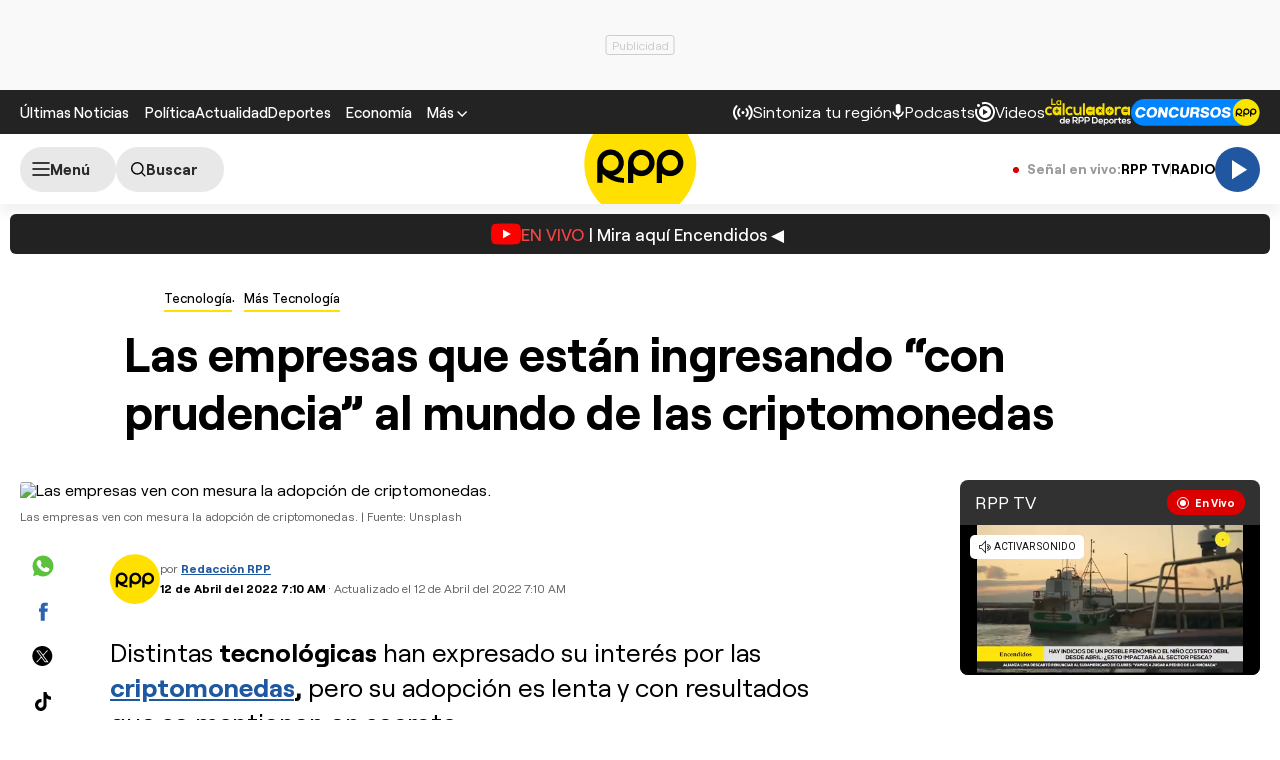

--- FILE ---
content_type: text/html; charset=UTF-8
request_url: https://rpp.pe/tecnologia/mas-tecnologia/criptomonedas-empresas-ingresan-con-prudencia-noticia-1398836
body_size: 38474
content:
<!DOCTYPE html>
<html lang="es">
    <head>
 <meta charset="UTF-8" />
<meta name="viewport" content="width=device-width, initial-scale=1.0" />
<title>Criptomonedas: Empresas ingresan 'con prudencia'</title>
<link rel="preload" href="//s2.rpp-noticias.io/static/dist/css/general2.css?v=2091217461133336" as="style">
<link rel="preconnect dns-prefetch" href="//s2.rpp-noticias.io">
<link rel="preconnect dns-prefetch" href="//md1.rpp-noticias.io">
<link rel="preconnect dns-prefetch" href="www.googletagservices.com">
<link rel="preconnect dns-prefetch" href="www.googletagmanager.com"/>
<link rel="preconnect dns-prefetch" href="//gstatic.com" />
<link rel="preconnect dns-prefetch" href="//www.google.com" />
<link rel="dns-prefetch" href="//cm.g.doubleclick.net" />
<link rel="dns-prefetch" href="//securepubads.g.doubleclick.net" />

<link rel="preload" href="//s2.rpp-noticias.io/static/dist/fonts/Roobert-Medium.woff2" as="font" type="font/woff2" crossorigin>
<link rel="preload" href="//s2.rpp-noticias.io/static/dist/fonts/Roobert-Regular.woff2" as="font" type="font/woff2" crossorigin>
<link rel="preload" href="//s2.rpp-noticias.io/static/dist/fonts/Roobert-Bold.woff2" as="font" type="font/woff2" crossorigin>

  <link rel="preload" as="image" href="https://f.rpp-noticias.io/2022/04/11/240824_1245192.jpg?width=1020&quality=80"
    imagesrcset="https://f.rpp-noticias.io/2022/04/11/240824_1245192.jpg?width=670&quality=60 670w,
    https://f.rpp-noticias.io/2022/04/11/240824_1245192.jpg?width=860&quality=60 860w,
    https://f.rpp-noticias.io/2022/04/11/240824_1245192.jpg?width=1020&quality=80 1020w"
    imagesizes="(min-width: 1315px) 940px, (min-width: 1024px) calc(100vw - 360px), calc(100vw - 40px)" fetchpriority="high"/>


<link rel="stylesheet" href="//s2.rpp-noticias.io/static/dist/css/general2.css?v=2091217461133336">
<link rel="stylesheet" href="//s2.rpp-noticias.io/static/dist/css/article.css?v=2091217461133336" data-style>


<meta name="theme-color" content="#0060ab"/>
<meta name="description" content="Distintas tecnol&oacute;gicas han expresado su inter&eacute;s por las criptomonedas, pero su adopci&oacute;n es lenta y con resultados que se mantienen en secreto." />
<meta name="keywords" content="criptomonedas,NIUSGEEK,tecnolog&iacute;a" />
<meta name="news_keywords" content="criptomonedas,NIUSGEEK,tecnolog&iacute;a" />

<meta name="robots" content="index, follow,max-image-preview:large" />
<meta name="bingbot" content="index, follow"/>
<meta property="og:title" itemprop="headline" content="Las empresas que est&aacute;n ingresando &ldquo;con prudencia&rdquo; al mundo de las criptomonedas" />
<meta property="og:description" itemprop="description" content="Distintas tecnol&oacute;gicas han expresado su inter&eacute;s por las criptomonedas, pero su adopci&oacute;n es lenta y con resultados que se mantienen en secreto." />
<meta property="og:image" itemprop="image" content="https://f.rpp-noticias.io/2022/04/11/240824_1245192.jpg?width=860&quality=80" />
<meta property="og:image:width" content="824"/>
<meta property="og:image:height" content="464"/>
<meta property="og:url" itemprop="url" content="https://rpp.pe/tecnologia/mas-tecnologia/criptomonedas-empresas-ingresan-con-prudencia-noticia-1398836" />
<meta property="og:type" content="article"/>
<meta name="og:category" content="Tecnología"/>
<!-- Twitter Card -->
<meta name="twitter:card" content="summary_large_image" />
<meta name="twitter:site" content="@RPPNoticias" />
<meta name="twitter:creator" content="@RPPNoticias" />
<meta name="twitter:domain" content="rpp.pe" />
<meta name="twitter:title" content="Las empresas que est&aacute;n ingresando &ldquo;con prudencia&rdquo; al mundo de las criptomonedas" />
<meta name="twitter:description" content="Distintas tecnol&oacute;gicas han expresado su inter&eacute;s por las criptomonedas, pero su adopci&oacute;n es lenta y con resultados que se mantienen en secreto." />
<meta name="twitter:image" content="https://f.rpp-noticias.io/2022/04/11/240824_1245192.jpg?width=860&quality=80" />
<meta property="twitter:account_id" content="3068660363" />
<!-- fin Twitter Card -->
<meta name="googlebot" content="index,follow" />
<meta http-equiv="Content-Language" name="language" content="es" />
<meta name="distribution" content="Global" />
<meta property="fb:app_id" content="185239485185" />
<meta property="fb:admins" content="100009067124936" />
<meta name="lang" content="es" itemprop="inLanguage" />
<meta name="author" content="RedacciónRPP" />



<meta property="mrf:tags" content="dateCreated:2022-04-12T07:10:42-05:00" />
<meta property="mrf:tags" content="tipoNota:Breaking News" />
<meta property="mrf:tags" content="creator:Jesús Veliz" />
<meta property="mrf:tags" content="formatoNota:noticia" />
<link rel="canonical" href="https://rpp.pe/tecnologia/mas-tecnologia/criptomonedas-empresas-ingresan-con-prudencia-noticia-1398836"/>
<link rel="shortcut icon" type="image/x-icon" href="//s2.rpp-noticias.io/favicon.ico">
<link rel="apple-touch-icon" sizes="180x180" href="//s2.rpp-noticias.io/static/dist/img/favicon/apple-touch-icon.png">
<link rel="icon" type="image/png" sizes="32x32" href="//s2.rpp-noticias.io/static/dist/img/favicon/favicon-32x32.png">
<link rel="icon" type="image/png" sizes="16x16" href="//s2.rpp-noticias.io/static/dist/img/favicon/favicon-16x16.png">
<link rel="manifest" href="//s2.rpp-noticias.io/static/dist/img/favicon/site.webmanifest">
<meta name="article:published_time" content="2022-04-12T07:10:01-05:00" />
<link rel="alternate" type="application/rss+xml" href="https://rpp.pe/rss">
<!-- Google Tag Manager -->
<script>(function(w,d,s,l,i){w[l]=w[l]||[];w[l].push({'gtm.start':new Date().getTime(),event:'gtm.js'});var f=d.getElementsByTagName(s)[0],j=d.createElement(s),dl=l!='dataLayer'?'&l='+l:'';j.async=true;j.src='https://www.googletagmanager.com/gtm.js?id='+i+dl;f.parentNode.insertBefore(j,f);})(window,document,'script','dataLayer','GTM-5S77JQ3');</script>
<!-- End Google Tag Manager -->

<script>
    window.dataLayer = window.dataLayer || [];
    dataLayer.push({
    'event': 'analyticsPage',
    'Autor': 'lancajima',
    'Tema': 'criptomonedas|niusgeek|tecnologia',
    'tipo': 'noticia'
    });
</script>


<script>
var skin = false;
var charseccion = 'tecno';
var charautor = 'Leonardo Ancajima';
const ismovile = navigator.userAgent.match(/iPhone|android|iPod/i);
</script>
<script async src='https://securepubads.g.doubleclick.net/tag/js/gpt.js'></script>
<script data-out-script>
  var googletag = googletag || {}, anchor, interstitial;
  googletag.cmd = googletag.cmd || [];
  googletag.slots = [];
    googletag.cmd.push(function() {
    if(!ismovile && skin){
          googletag.defineSlot('/1028310/Rpp2_tecnologia_Nota_Lateral_Left', [160,600], 'Rpp2_tecnologia_Nota_Lateral_Left_Slot').addService(googletag.pubads());
          googletag.defineSlot('/1028310/Rpp2_tecnologia_Nota_Lateral_Right', [160,600], 'Rpp2_tecnologia_Nota_Lateral_Right_Slot').addService(googletag.pubads());
          googletag.defineSlot('/1028310/Rpp2_tecnologia_Nota_Top', [970,90], 'Rpp2_tecnologia_Nota_Top_Slot').addService(googletag.pubads());
      }else googletag.defineSlot('/1028310/Rpp2_tecnologia_Nota_SuperTop', (ismovile ?  [[320, 100], [300, 100], [320, 50]] : [[728, 90], [970, 90]]), 'Rpp_Top_Slot').addService(googletag.pubads());
        googletag.defineSlot('/1028310/Rpp2_tecnologia_Nota_Middle1', (ismovile ? [[300,250], [320,50], [320,100],[1,1]] : [[300,250], [1,1]]), 'Rpp2_tecnologia_Nota_Middle1_Slot').addService(googletag.pubads());
    googletag.defineSlot('/1028310/Rpp2_tecnologia_Nota_DobleCajaSticky1', (ismovile ? [[300,250], [250,250]] : [300, 250]), 'Rpp_Lateral_Sticky1_Slot').addService(googletag.pubads());
    googletag.defineSlot('/1028310/Rpp2_tecnologia_Nota_DobleCajaSticky2', (ismovile ? [[300,250], [250,250]] : [300, 600]), 'Rpp_Lateral_Sticky2_Slot').addService(googletag.pubads());
    if(ismovile) googletag.defineSlot('/1028310/ITT_AdKaora_Notas_1x1', [1,1], 'ITT_AdKaora_Notas_1x1').addService(googletag.pubads());
        googletag.defineSlot('/1028310/Rpp2_tecnologia_Nota_slider', [1,1], 'Rpp2_tecnologia_Nota_Interstitial_Slot').addService(googletag.pubads());
    googletag.defineSlot('/1028310/Rpp2_tecnologia_Nota_zocalo', (ismovile ? [[300,50],[320,50],[320,100]] : [[728,90]]), 'rpp2_zocalo_sticky_Slot').addService(googletag.pubads());
    /*anchor = googletag.defineOutOfPageSlot('/1028310/Rpp2_anchor', googletag.enums.OutOfPageFormat.BOTTOM_ANCHOR, 'Rpp2_anchor_Slot');
    if(anchor) anchor.addService(googletag.pubads());*/
    interstitial = googletag.defineOutOfPageSlot('/1028310/Rpp2_InterstitialWeb',googletag.enums.OutOfPageFormat.INTERSTITIAL);
    if(interstitial){ interstitial.setForceSafeFrame(true); interstitial.addService(googletag.pubads());}
    if(googletag.pubadsReady) return;
    googletag.pubads().addEventListener('slotRenderEnded', function(e) {
        if (!e.isEmpty) document.getElementById(e.slot.getSlotElementId()).classList.add('ad-render');
     });
        googletag.pubads().enableLazyLoad({fetchMarginPercent: 0, renderMarginPercent: 0, mobileScaling: 0.0});
        googletag.pubads().addEventListener('impressionViewable', function(event) {
      setTimeout(function() {
        googletag.pubads().refresh([event.slot]);
      }, 30 * 1000);
    });
    var _rl_gen_sg=function(){let e="_rl_sg",t=[];try{let o=localStorage.getItem(e);"string"==typeof o&&(t=o.split(","))}catch(e){}if(0===t.length){let o=document.cookie.indexOf(e);if(-1!==o){o+=e.length+1;let n=document.cookie.indexOf(";",o);-1===n&&(n=document.cookie.length),t=document.cookie.substring(o,n).split(",")}}return t};
    googletag.pubads().setTargeting('category', 'rpp,criptomonedas,niusgeek,tecnologia'.split(','));
    googletag.pubads().enableAsyncRendering();
    googletag.pubads().setTargeting("_rl", _rl_gen_sg());
    googletag.enableServices();
  });
  var nom_ads='Rpp2_tecnologia_Nota_';
</script>

<script src="//s2.rpp-noticias.io/static/dist/js/app.js?v=2091217461133336" id="js-main" defer></script>
<script src="https://player.cdn.mdstrm.com/lightning_player/api.js" defer></script>
<script src="//s2.rpp-noticias.io/static/dist/js/ca-audio2.js?v=2091217461133336" defer></script>
<!--script src="//s2.rpp-noticias.io/static/dist/js/ca-audio.js?v=2091217461133336" defer></script-->
<script type="application/ld+json">
{
"@context": "https://schema.org",
"@type": "Organization",
"legalName": "GRUPO RPP",
"name" : "RPP Noticias",
"url": "https://rpp.pe/",
"logo" : "https://f.rpp-noticias.io/2020/06/05/rpp-feed_952838.png",
"sameAs" : [
  "https://www.facebook.com/rppnoticias",
  "https://twitter.com/rppnoticias",
  "https://www.youtube.com/user/RPPNOTICIAS",
  "https://www.instagram.com/rppnoticias/",
  "https://pe.linkedin.com/company/gruporpp-s-a-"
  ],
"foundingDate": "1963",
"founders": {
    "@type": "Person",
    "name": "Manuel Delgado Parker"
  },
"address":{
    "@type": "PostalAddress",
    "streetAddress": "Av. Paseo de la República 3866",
    "addressLocality": "San Isidro",
    "addressRegion": "LIMA",
    "postalCode": "15046",
    "addressCountry": {
      "@type": "Country",
      "name": "PERU"
    }
  }
}
</script>
<script type="application/ld+json">
{
"@context": "https://schema.org",
"@type": "NewsMediaOrganization",
"legalName": "GRUPO RPP",
"name" : "RPP Noticias",
"url": "https://rpp.pe/",
"logo" : "https://f.rpp-noticias.io/2020/06/05/rpp-feed_952838.png",
"sameAs" : [
  "https://www.facebook.com/rppnoticias",
  "https://twitter.com/rppnoticias",
  "https://www.youtube.com/user/RPPNOTICIAS",
  "https://www.instagram.com/rppnoticias/",
  "https://pe.linkedin.com/company/gruporpp-s-a-"
  ],
"foundingDate": "1963",
"founders": {
    "@type": "Person",
    "name": "Manuel Delgado Parker"
  },
"address":{
    "@type": "PostalAddress",
    "streetAddress": "Av. Paseo de la República 3866",
    "addressLocality": "San Isidro",
    "addressRegion": "LIMA",
    "postalCode": "15046",
    "addressCountry": {
      "@type": "Country",
      "name": "PERU"
    }
  },
"contactPoint":{
  "@type": "ContactPoint",
  "contactType" : "Newsroom Contact",
  "email" : "prensa@guporpp.com.pe",
  "url" : "https://www.gruporpp.com.pe/"
},
"ethicsPolicy": "https://rpp.pe/principios-eticos/#politica-etica",
"diversityPolicy": "https://rpp.pe/principios-eticos/#declaracion-de-diversas-voces",
"missionCoveragePrioritiesPolicy": "https://rpp.pe/principios-eticos/#mision-y-vision",
"correctionsPolicy": "https://rpp.pe/principios-eticos/#politica-de-correcciones-y-practicas",
"verificationFactCheckingPolicy": "https://rpp.pe/principios-eticos/#estandares-de-verificacion-de-la-informacion",
"unnamedSourcesPolicy": "https://rpp.pe/principios-eticos/#politica-de-fuentes-anonimas",
"masthead": "https://rpp.pe/principios-eticos/#equipo-editorial-principal"

}
</script>
<script type="application/ld+json">
 {
    "@context": "https://schema.org",
    "@type": "NewsArticle",
      "datePublished": "2022-04-12T07:10:01-05:00",
      "dateModified": "2022-04-12T07:10:01-05:00",
    "headline": "Las empresas que est&aacute;n ingresando &ldquo;con prudencia&rdquo; al mundo de las criptomonedas",
    "alternativeHeadline": "Criptomonedas: Empresas ingresan 'con prudencia'",
    "url": "https://rpp.pe/tecnologia/mas-tecnologia/criptomonedas-empresas-ingresan-con-prudencia-noticia-1398836",
    "description": "Distintas tecnológicas han expresado su interés por las criptomonedas, pero su adopción es lenta y con resultados que se mantienen en secreto.",
    "articleSection":"Tecnología",
    "articleBody":"Hace cuatro a\u00f1os, la cadena de comida r\u00e1pida KFC escribi\u00f3 en su cuenta de Twitter canadiense que permit\u00eda los pagos con bitcoins.La empresa explic\u00f3 que esta campa\u00f1a publicitaria era una broma que dur\u00f3 una hora, y que no recibi\u00f3 ni un solo pago en criptomonedas, pero aun as\u00ed, hay art\u00edculos en la red que afirman que KFC \"acepta\" bitcoins.Empresas como Tesla y Dell propusieron vender sus productos en bitcoins, pero acabaron renunciando discretamente a estas iniciativas.Es posible que el bitcoin no llegue a usarse nunca para las compras diarias, porque es un activo particularmente vol\u00e1til, en el que cada transici\u00f3n es cara, lleva por lo menos media hora para que sea tratada, y es un enorme consumidor de energ\u00eda.\"Nadie va a entrar en un KFC para comprar una hamburguesa de pollo y tener que esperar 30 minutos para pagarla\", resume Andre Cronje, un analista y desarrollador sudafricano.Sin embargo, hay miles de criptomonedas m\u00e1s estables que el bitcoin, con tiempos de ejecuci\u00f3n m\u00e1s cortos para los pagos.El valor total de los activos en criptomonedas es superior a 2 billones de d\u00f3lares, la mitad en bitcoins,&nbsp;seg\u00fan la p\u00e1gina web especializada CoinMarketCap.Desarrolladores como Cronje se dedican a construir una infraestructura para facilitar los pagos con este tipo de monedas. Pero para ello es crucial que lleguen al gran p\u00fablico. Por su parte, las empresas todav\u00eda no han encontrado la f\u00f3rmula ideal.\"Carrera de caballos\"&nbsp;Una de las grandes empresas que se lanzaron con prudencia sobre el terreno de las criptomonedas es Microsoft. Pero el imperio tecnol\u00f3gico estadounidense insiste en que sus accionarios nunca estar\u00e1n expuestos a la fluctuaci\u00f3n de las divisas digitales. PayPal y Apple hicieron promesas similares.Microsoft se asoci\u00f3 con Bakkt, un servicio que permite convertir las criptomonedas en productos como tarjetas de regalo Xbox o a\u00f1adir cr\u00e9dito en una tarjeta de pago Starbucks.Con el apoyo del fondo de inversiones M12 de Microsoft, Bakkt entr\u00f3 en el Bolsa de Nueva York el a\u00f1o pasado, y se asoci\u00f3 a otras empresas como Mastercard, lo que le hizo subir en bolsa.Pero, tras anunciar importantes p\u00e9rdidas, Bakkt vio como el valor de sus acciones bajaba, lo que cre\u00f3 dudas sobre la viabilidad de su modelo. La empresa, que buscaba conseguir 9 millones de clientes a finales de 2021, se qued\u00f3 en 1,7 al final de 2021.Por su parte, PayPal propone desde el a\u00f1o pasado en Estados Unidos y el Reino Unido un sistema para pagar en criptomonedas sus compras, convirtiendo directamente estos activos en d\u00f3lares o libras.Todav\u00eda es dif\u00edcil medir la popularidad de este servicio, y de iniciativas similares, ninguna de las empresas solicitadas quiso responder a las preguntas de la AFP. Los analistas del mercado consideran que a\u00fan es pronto para decir su estos proyectos son rentables.\"Mi postura es que no hay que ceder al entusiasmo, y observar la carrera de caballos\", explic\u00f3 John Freeman, analista de CFRA Research.&nbsp;Ahorrar&nbsp;Hay numerosos obst\u00e1culos que hacen que el pago por la mayor\u00eda de la gente de productos de consumo corriente con criptomonedas sea casi inimaginable.Cronje, que usa servicios como BitPay y BitRefill para sus pagos con criptomonedas en Amazon, Uber y otras compa\u00f1\u00edas, reconoce que las personas con menos conocimientos que \u00e9l, \"se arruinar\u00edan muy r\u00e1pido\" si se sirvieran diariamente de la tecnolog\u00eda de cadenas de bloques (\"blockchain\"), que enmarca los intercambios por criptomonedas.Este desarrollador visualiza el futuro como un lugar donde las tarjetas de cr\u00e9dito seguir\u00e1n us\u00e1ndose pero donde tambi\u00e9n habr\u00e1 muchas transacciones bancarias, que hoy d\u00eda pasan por intermediarios, automatizadas gracias al blockchain.\"Es una tecnolog\u00eda que permitir\u00e1 que ahorren entre un 20% a un 25% de sus gastos generales y sus costes\", afirma Cronje. \"El tema no est\u00e1 en saber si llegaremos a esto, sino cu\u00e1ndo\". M\u00e1s all\u00e1 del sector financiero, las empresas podr\u00edan seguir facilitando el uso de criptomonedas aunque las ventajas no sean evidentes.La cadena de hoteles Pavilions, que colabora desde el a\u00f1o pasado con un servicio para pagar en criptomonedas, afirma no haber visto diferencias importantes en sus clientes.\"Parece que a nadie le guste gastar sus bitcoins, ni siquiera en vacaciones\", indic\u00f3 un portavoz de Pavilions. \"Esto demuestra que la gente ve el bitcoin m\u00e1s como una inversi\u00f3n que como un medio de pago\". (AFP)Te recomendamos METADATA, el podcast de tecnolog\u00eda de RPP. Noticias, an\u00e1lisis, rese\u00f1as, recomendaciones y todo lo que debes saber sobre el mundo tecnol\u00f3gico. Para escucharlo mejor, #QuedateEnCasa.",
    "keywords": "criptomonedas,NIUSGEEK,tecnolog&iacute;a",
    "mainEntityOfPage":{
      "@type":"WebPage",
      "@id":"https://rpp.pe/tecnologia/mas-tecnologia/criptomonedas-empresas-ingresan-con-prudencia-noticia-1398836"
    },
        "author": {"@type":"Person", "name":"Redacción RPP" , "url": "https://rpp.pe/autor/redaccionrpp"},
        "publisher": {
    "@type": "Organization",
    "name": "RPP",
    "url": "https:\/\/rpp.pe",
    "logo": {
        "@type": "ImageObject",
        "Url": "https:\/\/f.rpp-noticias.io\/2020\/06\/05\/rpp-feed_952838.png",
        "width": 304,
        "height": 84
    }
} ,
    "image": [
    {
        "@type": "ImageObject",
        "url": "https:\/\/f.rpp-noticias.io\/2022\/04\/11\/240824_1245192.jpg?width=1020&quality=80",
        "description": "Las empresas ven con mesura la adopci&oacute;n de criptomonedas. ",
        "width": "1020",
        "height": "574"
    }
]  }
</script>

<script type="application/ld+json">
  {
    "@context": "https:\/\/schema.org",
    "@type": "ImageObject",
    "url": "https:\/\/f.rpp-noticias.io\/2022\/04\/11\/240824_1245192.jpg?width=1020&quality=80",
    "description": "Las empresas ven con mesura la adopci&oacute;n de criptomonedas. ",
    "width": "1020",
    "height": "574"
}</script>



<script type="application/ld+json">
  {
    "@context": "https://schema.org",
    "@type": "BreadcrumbList",
    "itemListElement": [{
      "@type": "ListItem",
      "position": 1,
      "name": "Más Tecnología",
      "item": "https://rpp.pe/tecnologia/mas-tecnologia"
    }]
  }
</script>
</head>
<body data-x="media,alerta,poll,ads-body, redirect" class="">
<div class="banner banner--billboard">
   <div id="Rpp_Top_Slot" class="banner__cover">
      <script data-out-script>
            var sublime = sublime || {};
            googletag.cmd.push(function() { googletag.display('Rpp_Top_Slot') });
      </script>
  </div>
</div>
<!-- Google Tag Manager (noscript) -->
<noscript><iframe src="https://www.googletagmanager.com/ns.html?id=GTM-5S77JQ3"
height="0" width="0" style="display:none;visibility:hidden"></iframe></noscript>
<!-- End Google Tag Manager (noscript) -->
<header class="header">
  <div class="container header__container">
    <div class="header__wrapper">
      <div class="header__wrapper--desktop">
        <div class="header__wrapper--left">
          <span class="header__ultimas-noticias"><a  href="https://rpp.pe/ultimas-noticias" class="header__nav-link" rel="noopener noreferrer">Últimas Noticias</a></span>
          <nav class="header__nav">
            <ul class="header__nav-list">
              <li class="header__nav__li hide-tablet">
                  <a href="https://rpp.pe/politica" class="header__nav-link" rel="noopener noreferrer">Política</a>
              </li>
              <li class="header__nav__li hide-tablet">
                  <a href="https://rpp.pe/actualidad" class="header__nav-link" rel="noopener noreferrer">Actualidad</a>
              </li>
              <li class="header__nav__li hide-tablet">
                  <a href="https://rpp.pe/deportes" class="header__nav-link" rel="noopener noreferrer">Deportes</a>
              </li>
              <li class="header__submenu__li">
                <a href="https://rpp.pe/economia" class="header__submenu__a" rel="noopener noreferrer">Economía</a>
              </li>
              <li class="header__nav__li">
                <div class="header__submenu">
                  <span class="header__nav-button--mas" tabindex="0" role="button">
                    <span class="header__nav-link">Más</span>
                    <svg width="10" height="6" viewBox="0 0 10 6" fill="none">
                      <path d="M5 6L0 1L1 0L5 4L9 0L10 1L5 6Z" fill="white"/>
                    </svg>

                  </span>
                  <ul class="header__submenu__ul">
                    <li class="header__submenu__li hide-desktop">
                        <a href="https://rpp.pe/politica" class="header__submenu__a" rel="noopener noreferrer">Política</a>
                    </li>
                    <li class="header__submenu__li hide-desktop">
                        <a href="https://rpp.pe/actualidad" class="header__submenu__a" rel="noopener noreferrer">Actualidad</a>
                    </li>
                    <li class="header__submenu__li hide-desktop">
                        <a href="https://rpp.pe/deportes" class="header__submenu__a" rel="noopener noreferrer">Deportes</a>
                    </li>
                    <li class="header__submenu__li hide-desktop">
                      <a href="https://rpp.pe/tecno" class="header__submenu__a" rel="noopener noreferrer">Tecnología</a>
                    </li>
                    <!--li class="header__submenu__li">
                      <a href="https://rpp.pe/tecno" class="header__submenu__a" rel="noopener noreferrer">Tecnología</a>
                    </li-->
                    <li class="header__submenu__li">
                      <a href="https://rpp.pe/peru" class="header__submenu__a" rel="noopener noreferrer">Perú</a>
                    </li>
                    <li class="header__submenu__li">
                      <a href="https://rpp.pe/entretenimiento" class="header__submenu__a" rel="noopener noreferrer">Entretenimiento</a>
                    </li>
                    <li class="header__submenu__li">
                        <a href="https://rpp.pe/mundo" class="header__submenu__a" rel="noopener noreferrer">Mundo</a>
                    </li>
                    <!--li class="header__submenu__li">
                      <a href="https://rpp.pe/videojuegos" class="header__submenu__a" rel="noopener noreferrer">Videojuegos</a>
                    </li-->
                    <li class="header__submenu__li">
                      <a href="https://rpp.pe/vital" class="header__submenu__a" rel="noopener noreferrer">Vital</a>
                    </li>
                    <li class="header__submenu__li">
                      <a href="https://rpp.pe/audio" target="_blank" class="header__submenu__a" rel="noopener noreferrer">Radio</a>
                    </li>

                    <li class="header__submenu__li">
                      <a href="https://rpp.pe/videos" target="_blank" class="header__submenu__a" rel="noopener noreferrer">Videos</a>
                    </li>

                    <!--li class="header__submenu__li">
                      <a href="#" class="header__submenu__a">Noticias</a>
                    </li>
                    <li class="header__submenu__li">
                      <a href="#" class="header__submenu__a">Humor</a>
                    </li-->

                  </ul>
                </div>
              </li>
            </ul>
          </nav>
        </div>

        <div class="header__wrapper--right">
          <div class="row-left">
             <button class="header__nav-button--radio" onclick="fn(this, event, {method:'openRegions'})">
                <svg width="20" height="15" viewBox="0 0 22 16" fill="none">
                  <path d="M4.71828 0.31852C4.81926 0.419383 4.89936 0.53916 4.95401 0.671002C5.00867 0.802845 5.0368 0.944168 5.0368 1.08689C5.0368 1.22961 5.00867 1.37093 4.95401 1.50278C4.89936 1.63462 4.81926 1.7544 4.71828 1.85526C3.08862 3.4852 2.1731 5.6957 2.1731 8.00059C2.1731 10.3055 3.08862 12.516 4.71828 14.1459C4.81911 14.2468 4.89908 14.3666 4.95363 14.4984C5.00817 14.6302 5.03622 14.7715 5.03617 14.9141C5.03611 15.0568 5.00797 15.198 4.95333 15.3298C4.8987 15.4616 4.81864 15.5813 4.71774 15.6821C4.61683 15.7829 4.49706 15.8629 4.36525 15.9175C4.23344 15.972 4.09218 16 3.94953 16C3.80688 15.9999 3.66563 15.9718 3.53386 15.9172C3.40209 15.8625 3.28237 15.7825 3.18154 15.6816C-1.06051 11.4395 -1.06051 4.56057 3.18154 0.31852C3.2824 0.217544 3.40218 0.137439 3.53402 0.0827849C3.66587 0.0281309 3.80719 0 3.94991 0C4.09263 0 4.23395 0.0281309 4.3658 0.0827849C4.49764 0.137439 4.61742 0.217544 4.71828 0.31852ZM18.5446 0.31852C22.7866 4.56166 22.7866 11.4395 18.5446 15.6816C18.3398 15.8794 18.0654 15.9889 17.7807 15.9864C17.4959 15.9839 17.2235 15.8697 17.0222 15.6683C16.8208 15.467 16.7066 15.1946 16.7041 14.9098C16.7016 14.6251 16.8111 14.3507 17.0089 14.1459C18.6386 12.516 19.5541 10.3055 19.5541 8.00059C19.5541 5.6957 18.6386 3.4852 17.0089 1.85526C16.8052 1.65162 16.6906 1.37537 16.6905 1.08727C16.6904 0.799181 16.8048 0.522847 17.0084 0.319062C17.212 0.115278 17.4883 0.000736216 17.7764 0.000634381C18.0645 0.000532545 18.3408 0.114879 18.5446 0.31852ZM7.94055 3.43978C8.14415 3.64345 8.25852 3.91963 8.25852 4.20761C8.25852 4.49559 8.14415 4.77178 7.94055 4.97544C7.54518 5.37077 7.23155 5.8401 7.01758 6.35664C6.8036 6.87319 6.69347 7.42682 6.69347 7.98593C6.69347 8.54503 6.8036 9.09867 7.01758 9.61521C7.23155 10.1318 7.54518 10.6011 7.94055 10.9964C8.04427 11.0966 8.12701 11.2164 8.18393 11.3489C8.24085 11.4814 8.27081 11.6239 8.27206 11.7682C8.27331 11.9124 8.24583 12.0554 8.19123 12.1888C8.13662 12.3223 8.05598 12.4436 7.95401 12.5455C7.85204 12.6475 7.73078 12.7281 7.59731 12.7827C7.46384 12.8374 7.32083 12.8648 7.17663 12.8636C7.03242 12.8623 6.88991 12.8324 6.75741 12.7755C6.62491 12.7185 6.50508 12.6358 6.40489 12.5321C5.19921 11.3263 4.52186 9.69105 4.52186 7.98593C4.52186 6.2808 5.19921 4.64551 6.40489 3.43978C6.60855 3.23618 6.88474 3.12181 7.17272 3.12181C7.4607 3.12181 7.73688 3.23618 7.94055 3.43978ZM15.4983 3.43978C16.7039 4.64551 17.3813 6.2808 17.3813 7.98593C17.3813 9.69105 16.7039 11.3263 15.4983 12.5321C15.3974 12.633 15.2777 12.713 15.1459 12.7677C15.0142 12.8223 14.8729 12.8504 14.7303 12.8505C14.5876 12.8505 14.4464 12.8225 14.3146 12.768C14.1827 12.7134 14.063 12.6334 13.9621 12.5326C13.8612 12.4318 13.7811 12.3121 13.7265 12.1803C13.6718 12.0485 13.6437 11.9073 13.6436 11.7646C13.6436 11.622 13.6716 11.4807 13.7262 11.3489C13.7807 11.2171 13.8607 11.0973 13.9615 10.9964C14.3569 10.6011 14.6705 10.1318 14.8845 9.61521C15.0985 9.09867 15.2086 8.54503 15.2086 7.98593C15.2086 7.42682 15.0985 6.87319 14.8845 6.35664C14.6705 5.8401 14.3569 5.37077 13.9615 4.97544C13.7579 4.77165 13.6435 4.49532 13.6436 4.20723C13.6437 3.91913 13.7583 3.64288 13.9621 3.43924C14.1659 3.2356 14.4422 3.12125 14.7303 3.12136C15.0184 3.12146 15.2946 3.236 15.4983 3.43978ZM10.951 6.4481C11.165 6.4481 11.3768 6.49024 11.5744 6.5721C11.7721 6.65397 11.9517 6.77397 12.1029 6.92524C12.2542 7.07651 12.3742 7.2561 12.4561 7.45374C12.538 7.65139 12.5801 7.86322 12.5801 8.07715C12.5801 8.29108 12.538 8.50292 12.4561 8.70056C12.3742 8.89821 12.2542 9.0778 12.1029 9.22907C11.9517 9.38034 11.7721 9.50033 11.5744 9.5822C11.3768 9.66407 11.165 9.70621 10.951 9.70621C10.519 9.70621 10.1046 9.53457 9.79912 9.22907C9.49361 8.92356 9.32198 8.5092 9.32198 8.07715C9.32198 7.6451 9.49361 7.23075 9.79912 6.92524C10.1046 6.61973 10.519 6.4481 10.951 6.4481Z" fill="white"/>
                </svg>

               <span>Sintoniza tu región</span>
             </button>
             <a class="header__nav-button--podcast" href="https://rpp.pe/audio/podcast" target="_blank" rel="noopener noreferrer" data-mrf-recirculation = "CTA Podcast Header">
                <svg width="13" height="16" viewBox="0 0 13 17" fill="none">
                  <path d="M6.0725 10.5C5.34333 10.5 4.72354 10.2448 4.21313 9.73438C3.70271 9.22396 3.4475 8.60417 3.4475 7.875V2.625C3.4475 1.89583 3.70271 1.27604 4.21313 0.765625C4.72354 0.255208 5.34333 0 6.0725 0C6.80167 0 7.42146 0.255208 7.93188 0.765625C8.44229 1.27604 8.6975 1.89583 8.6975 2.625V7.875C8.6975 8.60417 8.44229 9.22396 7.93188 9.73438C7.42146 10.2448 6.80167 10.5 6.0725 10.5ZM6.0725 16.625C5.82458 16.625 5.61692 16.541 5.4495 16.373C5.2815 16.2056 5.1975 15.9979 5.1975 15.75V13.9125C3.84125 13.7375 2.68917 13.176 1.74125 12.2281C0.793334 11.2802 0.217292 10.1427 0.013125 8.81563C-0.030625 8.56771 0.0350003 8.34896 0.21 8.15938C0.385 7.96979 0.618334 7.875 0.91 7.875C1.11417 7.875 1.29646 7.95142 1.45688 8.10425C1.61729 8.25767 1.71938 8.44375 1.76313 8.6625C1.95271 9.68333 2.44854 10.5365 3.25063 11.2219C4.05271 11.9073 4.99333 12.25 6.0725 12.25C7.15167 12.25 8.09229 11.9073 8.89438 11.2219C9.69646 10.5365 10.1923 9.68333 10.3819 8.6625C10.4256 8.44375 10.5315 8.25767 10.6995 8.10425C10.8669 7.95142 11.0527 7.875 11.2569 7.875C11.534 7.875 11.76 7.96979 11.935 8.15938C12.11 8.34896 12.1756 8.56771 12.1319 8.81563C11.9277 10.1427 11.3517 11.2802 10.4038 12.2281C9.45584 13.176 8.30375 13.7375 6.9475 13.9125V15.75C6.9475 15.9979 6.86379 16.2056 6.69638 16.373C6.52838 16.541 6.32042 16.625 6.0725 16.625Z" fill="white"/>
                </svg>
                <span>Podcasts</span>
             </a>
             <a class="header__nav-button--podcast" href="https://rpp.pe/videos"  rel="noopener noreferrer" data-mrf-recirculation = "CTA Videos Header">
                <svg width="20" height="20" viewBox="0 0 20 20" fill="none">
                    <path d="M20 10C20 4.46 15.54 0 10 0C8.83 0 7.7 0.19 6.62 0.56L7.32 2.5C8.17 2.16 9.06 1.97 10 1.97C14.41 1.97 18.03 5.59 18.03 10C18.03 14.41 14.41 18.03 10 18.03C5.59 18.03 1.97 14.41 1.97 10C1.97 9.06 2.16 8.12 2.5 7.28L0.56 6.62C0.19 7.7 0 8.83 0 10C0 15.54 4.46 20 10 20C15.54 20 20 15.54 20 10ZM3.47 1.97C4.32 1.97 5 2.68 5 3.47C5 4.32 4.32 5 3.47 5C2.68 5 1.97 4.32 1.97 3.47C1.97 2.68 2.68 1.97 3.47 1.97ZM16 10C16 6.67 13.33 4 10 4C6.67 4 4 6.67 4 10C4 13.33 6.67 16 10 16C13.33 16 16 13.33 16 10ZM13 10L8 13V7" fill="white"/>
                </svg>
                <span>Videos</span>
              </a>
              <!--a class="header__nav-button--podcast" target="_blank" href="https://rpp.pe/las-fijas-del-ahorro"  rel="noopener noreferrer">
                      <img src="//s2.rpp-noticias.io/static/dist/img/fijasdelahorro.svg" width="85" height="24" style="vertical-align: middle;"  alt="Las Fijas del Ahorro de Caja Cusco">
               </a-->
           </div>
          <div class="row-right">
            <a class="header__nav-button" target="_blank" href="https://rpp.pe/calculadora-rpp-futbol-en-vivo-tabla-posiciones" rel="noopener noreferrer" data-mrf-recirculation="CTA Calculadora Header">
              <img src="//s2.rpp-noticias.io/static/dist/img/free/logo_calculadora_rpp_deportes.svg" loading="lazy" style="vertical-align: middle;"  height="28" width="86" alt="Calculadora liga 1">
            </a>
            <a class="header__nav-button" target="_blank" href="https://participa.rpp.pe/?utm_source=rpp&utm_medium=rpp&utm_campaing=concurso-header" rel="noopener noreferrer" data-mrf-recirculation="CTA Concurso Header">
                    <img src="//s2.rpp-noticias.io/static/dist/img/concursosrpp.svg" loading="lazy" style="vertical-align: middle;" width="129" height="27" alt="Concursos RPP">
            </a>
          </div>
        </div>
      </div>
      <div class="header__wrapper--mobile header__wrapper--mobile-article" data-mrf-recirculation="CTA link temas">
        <nav class="header__nav">
          <ul class="header__nav-list" id="header__nav-list">
            <li class="header__nav__li">
              <a href="https://rpp.pe/politica" class="header__nav-link" rel="noopener noreferrer">Política</a>
            </li>
            <li class="header__nav__li">
              <a href="https://rpp.pe/actualidad" class="header__nav-link" rel="noopener noreferrer">Actualidad</a>
            </li>
            <li class="header__nav__li">
              <a href="https://rpp.pe/deportes" class="header__nav-link" rel="noopener noreferrer">Deportes</a>
            </li>
            <li class="header__nav__li">
              <a href="https://rpp.pe/mundo" class="header__nav-link" rel="noopener noreferrer">Mundo</a>
            </li>
          </ul>
        </nav>
      </div>
      <div class="header__wrapper--right-m">
        <a class="header__nav-button--podcast" href="https://rpp.pe/videos"  rel="noopener noreferrer">
            <svg width="20" height="20" viewBox="0 0 20 20" fill="none" style="max-width: none;">
                <path d="M20 10C20 4.46 15.54 0 10 0C8.83 0 7.7 0.19 6.62 0.56L7.32 2.5C8.17 2.16 9.06 1.97 10 1.97C14.41 1.97 18.03 5.59 18.03 10C18.03 14.41 14.41 18.03 10 18.03C5.59 18.03 1.97 14.41 1.97 10C1.97 9.06 2.16 8.12 2.5 7.28L0.56 6.62C0.19 7.7 0 8.83 0 10C0 15.54 4.46 20 10 20C15.54 20 20 15.54 20 10ZM3.47 1.97C4.32 1.97 5 2.68 5 3.47C5 4.32 4.32 5 3.47 5C2.68 5 1.97 4.32 1.97 3.47C1.97 2.68 2.68 1.97 3.47 1.97ZM16 10C16 6.67 13.33 4 10 4C6.67 4 4 6.67 4 10C4 13.33 6.67 16 10 16C13.33 16 16 13.33 16 10ZM13 10L8 13V7" fill="white"></path>
            </svg>
            <span>Videos</span>
          </a>
          <!--a class="header__nav-button--podcast" target="_blank" href="https://rpp.pe/las-fijas-del-ahorro"   rel="noopener noreferrer">
               <img src="//s2.rpp-noticias.io/static/dist/img/fijasdelahorro.svg" loading="lazy" style="vertical-align: middle;"  alt="Las Fijas del Ahorro de Caja Cusco">
            </a-->
        </div>
  </div>
</div>
</header>
<div class="sub-header" id="subHeader">
  <div class="container">
    <div class="sub-header__wrapper">
                  <!-- Reproductor II-->
      <div class="sub-header__wrapper--left">
        <label for="checkedmenu" class="sub-header__button sub-header__button--menu" data-mrf-conversion="CTA show menu" aria-label="Abrir menú">
          <svg width="18" height="14" viewBox="0 0 18 14" fill="none">
          <path d="M1 1H17M1 7H17M1 13H17" stroke="black" stroke-width="1.5" stroke-linecap="round" stroke-linejoin="round"/>
          </svg>
          <span class="text-menu">Menú</span>
        </label>
        <a class="sub-header__button sub-header__button--search " aria-label="Buscar" href="https://rpp.pe/buscar">
          <svg width="15" height="15" viewBox="0 0 16 16" fill="none" style="margin-left: 3px;">
          <path d="M11.25 11.25L14.75 14.75M0.75 6.75C0.75 7.53793 0.905195 8.31815 1.20672 9.0461C1.50825 9.77405 1.95021 10.4355 2.50736 10.9926C3.06451 11.5498 3.72595 11.9917 4.4539 12.2933C5.18185 12.5948 5.96207 12.75 6.75 12.75C7.53793 12.75 8.31815 12.5948 9.0461 12.2933C9.77405 11.9917 10.4355 11.5498 10.9926 10.9926C11.5498 10.4355 11.9917 9.77405 12.2933 9.0461C12.5948 8.31815 12.75 7.53793 12.75 6.75C12.75 5.1587 12.1179 3.63258 10.9926 2.50736C9.86742 1.38214 8.3413 0.75 6.75 0.75C5.1587 0.75 3.63258 1.38214 2.50736 2.50736C1.38214 3.63258 0.75 5.1587 0.75 6.75V6.75Z" stroke="black" stroke-width="1.5" stroke-linecap="round" stroke-linejoin="round"/>
          </svg>
          <span>Buscar</span>
        </a>
      </div>
      <div class="sub-header__wrapper--center">
        <a class="sub-header__logo-wrapper" title="RPP Noticias" href="/">
          <svg width="113" height="112" viewBox="0 0 300 299" fill="none">
            <path d="M299.027 149.769C299.027 232.078 232.094 298.797 149.506 298.797C66.9185 298.797 0 232.078 0 149.769C0 67.4607 66.9329 0.742188 149.52 0.742188C232.108 0.742188 299.041 67.4607 299.041 149.769" fill="#FFE000"/>
            <path d="M77.6675 180.652C93.5819 177.143 105.485 163.02 105.485 146.107C105.485 126.561 89.5853 110.727 69.9917 110.727C50.398 110.727 34.498 126.561 34.498 146.107V199.493H48.6955V175.201C63.0661 190.159 83.3234 199.493 105.745 199.493V186.851C95.7029 186.851 86.1946 184.607 77.6675 180.652M48.8542 146.351C48.8542 134.543 58.4635 124.95 70.3379 124.95C82.2124 124.95 91.7928 134.543 91.7928 146.351C91.7928 158.159 82.2124 167.752 70.3379 167.752C58.4635 167.752 48.8542 158.173 48.8542 146.351Z" fill="black"/>
            <path fill-rule="evenodd" clip-rule="evenodd" d="M152.19 111.188C132.582 111.188 116.682 127.037 116.682 146.582V199.983H130.879V174.9C136.824 179.33 144.182 181.976 152.19 181.976C171.798 181.976 187.683 166.141 187.683 146.596C187.683 127.051 171.798 111.202 152.19 111.202M152.247 167.292C140.647 167.292 131.24 157.929 131.24 146.366C131.24 134.803 140.647 125.44 152.247 125.44C163.848 125.44 173.226 134.803 173.226 146.366C173.226 157.929 163.819 167.292 152.247 167.292" fill="black"/>
            <path fill-rule="evenodd" clip-rule="evenodd" d="M229.02 111.188C209.412 111.188 193.526 127.037 193.526 146.582V199.983H207.724V174.9C213.654 179.33 221.027 181.976 229.02 181.976C248.642 181.976 264.528 166.141 264.528 146.596C264.528 127.051 248.642 111.202 229.02 111.202M229.078 167.292C217.463 167.292 208.07 157.929 208.07 146.366C208.07 134.803 217.463 125.44 229.078 125.44C240.692 125.44 250.056 134.803 250.056 146.366C250.056 157.929 240.664 167.292 229.078 167.292Z" fill="black"/>
          </svg>
        </a>
      </div>

      <div class="sub-header__wrapper--right" style="gap: 15px;">
        <div class="signals-links">
          <span class="signals-links__label hide-mobile">
            <svg width="6" height="6" viewBox="0 0 6 6" fill="none" style="margin-right: 5px"><circle cx="3" cy="3" r="3" fill="#DB0000"/></svg>
            <span>Señal en vivo:</span>
          </span>
          <div class="signals-links__items" >
            <div class="signals-links__item" id="rppTvLink" data-mrf-recirculation="CTA header link RPPTV">
              <a href="https://rpp.pe/tv-vivo">
                RPP TV
              </a>
            </div>
            <svg width="1" height="15" viewBox="0 0 1 15" fill="none"><line x1="0.5" y1="0.5" x2="0.499899" y2="14.5" stroke="#CCCCCC"/></svg>
            <div class="signals-links__item" data-mrf-recirculation="CTA header link radio">
              <a href="#play-radio" class="faux-audio" data-id="1">
                RADIO
                <script>
                  var _fmedia = _fmedia || {};
                  _fmedia[1] = {live: true};
                </script>
              </a>
            </div>
          </div>
        </div>
        <a href="#regiones" onclick="fn(this, event, {method:'openRegions'})" class="sub-header__button sub-header__button--lang" aria-label="Sintoniza tu región">
        <svg width="13" height="13" viewBox="0 0 13 13" fill="none">
        <path d="M1.4638 5.2C1.3547 5.62471 1.29967 6.0615 1.3 6.5C1.3 6.9485 1.3572 7.384 1.4638 7.8H3.315C3.22737 6.93555 3.22737 6.06445 3.315 5.2H1.4638ZM1.9955 3.9H3.5204C3.6933 3.10895 3.9429 2.40045 4.24905 1.8109C3.30537 2.26552 2.52019 2.9934 1.9955 3.9ZM11.5362 5.2H9.685C9.77263 6.06445 9.77263 6.93555 9.685 7.8H11.5362C11.755 6.94715 11.755 6.05285 11.5362 5.2ZM11.0045 3.9C10.4798 2.9934 9.69463 2.26552 8.75095 1.8109C9.05775 2.40045 9.3067 3.10895 9.4796 3.9H11.0045ZM4.6228 5.2C4.5741 5.63162 4.54979 6.06564 4.55 6.5C4.55 6.94525 4.5747 7.38075 4.6228 7.8H8.3772C8.47509 6.9361 8.47509 6.0639 8.3772 5.2H4.6228ZM4.8555 3.9H8.1445C8.02621 3.41139 7.85557 2.93697 7.63555 2.48495C7.22735 1.6692 6.79055 1.3 6.5 1.3C6.2088 1.3 5.77265 1.6692 5.36445 2.48495C5.1597 2.89575 4.98745 3.3735 4.8555 3.9ZM1.9955 9.1C2.52019 10.0066 3.30537 10.7345 4.24905 11.1891C3.94225 10.5996 3.6933 9.89105 3.5204 9.1H1.9955ZM11.0045 9.1H9.4796C9.3067 9.89105 9.0571 10.5996 8.75095 11.1891C9.69463 10.7345 10.4798 10.0066 11.0045 9.1ZM4.8555 9.1C4.98745 9.6265 5.1597 10.1042 5.36445 10.515C5.77265 11.3308 6.20945 11.7 6.5 11.7C6.7912 11.7 7.22735 11.3308 7.63555 10.515C7.8403 10.1042 8.01255 9.6265 8.1445 9.1H4.8555ZM6.5 13C2.91005 13 0 10.0899 0 6.5C0 2.91005 2.91005 0 6.5 0C10.0899 0 13 2.91005 13 6.5C13 10.0899 10.0899 13 6.5 13Z" fill="black"></path>
        </svg>
        <svg width="10" height="7" viewBox="0 0 10 7" style="transform: rotate(270deg);" fill="none"><path d="M5 6.5L0 1.5L1 0.5L5 4.5L9 0.5L10 1.5L5 6.5Z" fill="black"></path></svg>
        </a>

        <div id="rppPlayer" class="rpp-player live">
          <div class="rpp-inner-player">
            <div class="content-circle-play">

              <button class="circle-play live-play" aria-label="Play" data-mrf-conversion="header play radio">
                <svg class="play-ico" width="34" height="35" viewBox="0 0 24 25" fill="none"><path d="M8 5.64V19.64L19 12.64L8 5.64Z" fill="#ffffff"/></svg>
                <svg class="pause-ico" width="34" height="34" viewBox="0 0 24 24" fill="none"><path d="M14 19H18V5H14M6 19H10V5H6V19Z" fill="#ffffff"/></svg>
              </button>
            </div>

          </div>

          <div id="lgnPlayer"></div>
        </div>
      </div>

    </div>
  </div>
</div>

<div id="alertRpp" class="alert-container">
    <style>
        .alert-container{ height: 40px; background: #ECECEC;border-radius: 6px;     max-width: 1260px;         margin: 10px auto;}
        .franja-hoy{display: flex;align-items: center;padding: 0 20px;height: 100%; gap: 20px; overflow-x: auto; overflow-y: hidden;}
        .franja-hoy__list{display: flex; gap: 10px; list-style: none; padding: 0;}
        .franja-hoy__title{ font-size: 18px; font-weight: 900; color: #979797;}
        .franja-hoy__list li a{ font-size: 12px; background: #fff; padding: 4px 15px 5px; white-space: nowrap; border-radius: 30px; vertical-align: middle; display: inline-flex;}

    </style>

</div>
<input type="checkbox" name="checkedmenu" id="checkedmenu" style="display:none;">
<div id="mainMenu" class="menu">
 <div class="menu-top">
   <div class="menu-top__top">
     <label for="checkedmenu" class="menu-top__icon-close" aria-label="Cerrar menú">
        <svg width="16" height="16" viewBox="0 0 16 16" fill="none">
          <path d="M9.1511 7.98187L15.7654 1.36761C15.8961 1.21497 15.9644 1.01864 15.9566 0.817837C15.9489 0.617035 15.8656 0.426555 15.7235 0.28446C15.5814 0.142366 15.3909 0.0591225 15.1901 0.0513664C14.9893 0.0436103 14.793 0.111912 14.6404 0.242623L8.02611 6.85688L1.41185 0.234644C1.26161 0.084404 1.05784 0 0.845368 0C0.632896 0 0.429127 0.084404 0.278887 0.234644C0.128647 0.384884 0.0442428 0.588653 0.0442428 0.801125C0.0442428 1.0136 0.128647 1.21737 0.278887 1.36761L6.90113 7.98187L0.278887 14.5961C0.195366 14.6677 0.127531 14.7557 0.0796409 14.8547C0.0317507 14.9536 0.00483877 15.0615 0.000594559 15.1713C-0.00364965 15.2812 0.0148651 15.3908 0.0549772 15.4932C0.0950892 15.5956 0.155933 15.6886 0.233688 15.7663C0.311443 15.8441 0.404432 15.9049 0.506817 15.945C0.609203 15.9851 0.718775 16.0036 0.828655 15.9994C0.938536 15.9952 1.04635 15.9682 1.14534 15.9204C1.24433 15.8725 1.33234 15.8046 1.40387 15.7211L8.02611 9.10685L14.6404 15.7211C14.793 15.8518 14.9893 15.9201 15.1901 15.9124C15.3909 15.9046 15.5814 15.8214 15.7235 15.6793C15.8656 15.5372 15.9489 15.3467 15.9566 15.1459C15.9644 14.9451 15.8961 14.7488 15.7654 14.5961L9.1511 7.98187Z" fill="#2B2B2B"/>
        </svg>


      </label>
     <a class="menu-top__icon-rpp" href="/">
       <img src="//s2.rpp-noticias.io/static/dist/img/icons/logo.svg" alt="RPP" width="59" height="59" loading="lazy">
     </a>
     <a href="https://rpp.pe/buscar" aria-label="Buscar" class="menu-top__icon-search" >
      <svg width="16" height="16" viewBox="0 0 16 16" fill="none">
        <path d="M11.25 11.25L14.75 14.75M0.75 6.75C0.75 7.53793 0.905195 8.31815 1.20672 9.0461C1.50825 9.77405 1.95021 10.4355 2.50736 10.9926C3.06451 11.5498 3.72595 11.9917 4.4539 12.2933C5.18185 12.5948 5.96207 12.75 6.75 12.75C7.53793 12.75 8.31815 12.5948 9.0461 12.2933C9.77405 11.9917 10.4355 11.5498 10.9926 10.9926C11.5498 10.4355 11.9917 9.77405 12.2933 9.0461C12.5948 8.31815 12.75 7.53793 12.75 6.75C12.75 5.1587 12.1179 3.63258 10.9926 2.50736C9.86742 1.38214 8.3413 0.75 6.75 0.75C5.1587 0.75 3.63258 1.38214 2.50736 2.50736C1.38214 3.63258 0.75 5.1587 0.75 6.75V6.75Z" stroke="#2B2B2B" stroke-width="1.5" stroke-linecap="round" stroke-linejoin="round"/>
      </svg>
     </a>
   </div>
   <div class="menu-top__bottom">
     <div class="menu-top__bottom-iconsLabel">
       Síguenos en redes sociales
     </div>
     <div class="menu-top__bottom-icons">
       <a href="https://www.tiktok.com/@rppnoticias" title="Compartir por Tiktok" target="_blank" rel="noopener noreferrer">
           <svg width="16" height="17" viewBox="0 0 16 17" fill="none">
               <path d="M11.5229 1.8999V1.2999H10.9229H8.55528H7.95528V1.8999V11.2999C7.95528 12.0896 7.31223 12.7399 6.51145 12.7399C5.71065 12.7399 5.0676 12.0896 5.0676 11.2999C5.0676 10.5303 5.69491 9.88796 6.47269 9.8595L7.05075 9.83835V9.2599V6.89991V6.28987L6.44079 6.29999C3.71043 6.34533 1.49998 8.54725 1.49998 11.2999C1.49998 14.0761 3.75661 16.2999 6.53169 16.2999C9.30852 16.2999 11.5634 14.0544 11.5634 11.2999V7.52746C12.337 7.89435 13.1967 8.10434 14.0896 8.11982L14.7 8.13041V7.51991V5.1599V4.57978L14.1202 4.56024C12.6592 4.51102 11.5229 3.33286 11.5229 1.8999Z" stroke="white" stroke-width="1.2"/>
           </svg>
       </a>
       <a href="https://www.instagram.com/rppnoticias/?hl=es" aria-label="Instagram" target="_blank" rel="noreferrer nofollow">
           <svg width="19" height="18" viewBox="0 0 19 18" fill="none">
           <path d="M13.2499 1.5H5.74988C3.67881 1.5 1.99988 3.17893 1.99988 5.25V12.75C1.99988 14.8211 3.67881 16.5 5.74988 16.5H13.2499C15.3209 16.5 16.9999 14.8211 16.9999 12.75V5.25C16.9999 3.17893 15.3209 1.5 13.2499 1.5Z" stroke="white" stroke-width="1.5" stroke-linecap="round" stroke-linejoin="round"/>
           <path d="M12.4999 8.52773C12.5925 9.15191 12.4858 9.78939 12.1952 10.3495C11.9046 10.9096 11.4448 11.3638 10.8811 11.6475C10.3175 11.9312 9.67874 12.0299 9.05574 11.9297C8.43275 11.8294 7.85722 11.5353 7.41103 11.0891C6.96484 10.6429 6.6707 10.0674 6.57045 9.44439C6.4702 8.82139 6.56895 8.18265 6.85265 7.61901C7.13634 7.05537 7.59054 6.59553 8.15064 6.30491C8.71074 6.01428 9.34822 5.90767 9.9724 6.00023C10.6091 6.09464 11.1985 6.39132 11.6537 6.84646C12.1088 7.30159 12.4055 7.89103 12.4999 8.52773Z" stroke="white" stroke-width="1.2" stroke-linecap="round" stroke-linejoin="round"/>
           <path d="M13.6251 4.875H13.6326" stroke="white" stroke-width="2" stroke-linecap="round" stroke-linejoin="round"/>
           </svg>
       </a>
       <a href="https://www.facebook.com/rppnoticias/" aria-label="Facebook" target="_blank" rel="noreferrer nofollow">
           <svg width="10" height="18" viewBox="0 0 10 18" fill="none">
           <path d="M9.00012 1.5H6.75012C5.75556 1.5 4.80173 1.89509 4.09847 2.59835C3.39521 3.30161 3.00012 4.25544 3.00012 5.25V7.5H0.750122V10.5H3.00012V16.5H6.00012V10.5H8.25012L9.00012 7.5H6.00012V5.25C6.00012 5.05109 6.07914 4.86032 6.21979 4.71967C6.36044 4.57902 6.55121 4.5 6.75012 4.5H9.00012V1.5Z" stroke="white" stroke-width="1.2" stroke-linecap="round" stroke-linejoin="round"/>
           </svg>
       </a>
       <a href="https://twitter.com/RPPNoticias" aria-label="Twitter" target="_blank" rel="noreferrer nofollow">
           <svg width="19" height="16" viewBox="0 0 19 16" fill="none">
           <path d="M0.5438 0L7.49339 8.73667L0.5 15.84H2.07406L8.1969 9.62078L13.1438 15.84H18.5L11.1592 6.612L17.6687 0H16.0947L10.456 5.7276L5.9 0H0.5438ZM2.85852 1.09002H5.31913L16.185 14.75H13.7244L2.85852 1.09002Z" fill="white"/>
           </svg>
       </a>
       <a href="https://www.youtube.com/@RPPNoticias" aria-label="Youtube" target="_blank" rel="noreferrer nofollow">
           <svg width="19" height="18" viewBox="0 0 19 18" fill="none">
               <g clip-path="url(#clip0_131_2898)">
               <path d="M17.4047 4.815C17.3156 4.45906 17.1342 4.13293 16.8787 3.86955C16.6232 3.60618 16.3028 3.41489 15.9497 3.315C14.6597 3 9.4997 3 9.4997 3C9.4997 3 4.3397 3 3.0497 3.345C2.69663 3.44489 2.37618 3.63618 2.12071 3.89955C1.86523 4.16293 1.68379 4.48906 1.5947 4.845C1.35861 6.15417 1.24312 7.48223 1.2497 8.8125C1.24128 10.1528 1.35677 11.491 1.5947 12.81C1.69292 13.1549 1.87843 13.4686 2.1333 13.7209C2.38818 13.9731 2.70381 14.1554 3.0497 14.25C4.3397 14.595 9.4997 14.595 9.4997 14.595C9.4997 14.595 14.6597 14.595 15.9497 14.25C16.3028 14.1501 16.6232 13.9588 16.8787 13.6954C17.1342 13.4321 17.3156 13.1059 17.4047 12.75C17.639 11.4507 17.7544 10.1328 17.7497 8.8125C17.7581 7.47222 17.6426 6.13402 17.4047 4.815V4.815Z" stroke="white" stroke-width="1.2" stroke-linecap="round" stroke-linejoin="round"/><path d="M7.8125 11.2654L12.125 8.81285L7.8125 6.36035V11.2654Z" stroke="white" stroke-width="1.2" stroke-linecap="round" stroke-linejoin="round"/></g><defs><clipPath id="clip0_131_2898"><rect width="18" height="18" fill="white" transform="translate(0.5)"/></clipPath></defs>
           </svg>
       </a>
     </div>


     <a href="https://www.whatsapp.com/channel/0029VZztxLS3gvWYKY1YWN1I" target="_blank" class="button button--whatsapp button--nothov button--fullwidth" rel="noopener noreferrer">
       <svg width="19" height="20" viewBox="0 0 19 20" fill="none">
           <path d="M9.30208 0.894531C4.20616 0.894531 0 5.10069 0 10.1966C0 12.1379 0.566214 13.9174 1.61775 15.4543L0.566214 18.6089C0.485326 18.7707 0.566214 18.9325 0.647101 19.0134C0.808877 19.0943 0.970652 19.1751 1.13243 19.0943L4.36794 18.0427C5.82391 19.0134 7.60344 19.4987 9.30208 19.4987C14.398 19.4987 18.6042 15.2925 18.6042 10.1966C18.6042 5.10069 14.398 0.894531 9.30208 0.894531ZM14.8833 13.9983C14.6407 14.7263 13.67 15.3734 12.8611 15.5352C12.6994 15.5352 12.5376 15.6161 12.2949 15.6161C11.6478 15.6161 10.839 15.3734 9.54475 14.8881C7.92699 14.241 6.30924 12.785 5.01504 10.9246L4.93415 10.8437C4.44882 10.1966 3.72083 9.06419 3.72083 7.85087C3.72083 6.47578 4.44882 5.74779 4.69149 5.42424C5.01504 5.10069 5.41948 4.93892 5.9048 4.93892C5.98569 4.93892 6.06658 4.93892 6.14746 4.93892H6.22835C6.63279 4.93892 6.87545 5.10069 7.11812 5.58602L7.27989 5.90957C7.52255 6.47578 7.84611 7.36555 7.92699 7.52732C8.08877 7.85087 8.08877 8.09354 7.92699 8.3362C7.84611 8.49797 7.76522 8.65975 7.60344 8.82152C7.52255 8.90241 7.44167 8.9833 7.44167 9.06419C7.36078 9.14508 7.27989 9.22596 7.199 9.30685C7.199 9.38774 7.199 9.38774 7.199 9.38774C7.44167 9.79218 7.92699 10.5202 8.57409 11.0864C9.46386 11.8953 10.111 12.1379 10.4345 12.2997H10.5154C10.5963 12.2997 10.6772 12.3806 10.6772 12.2997C10.839 12.1379 11.0007 11.8144 11.2434 11.5717L11.3243 11.4908C11.5669 11.1673 11.8905 11.0864 12.0523 11.0864C12.1332 11.0864 12.2949 11.0864 12.3758 11.1673C12.4567 11.1673 12.6185 11.2482 14.1553 12.057L14.3171 12.1379C14.5598 12.2188 14.7216 12.2997 14.8024 12.5424C15.126 12.7041 15.0451 13.4321 14.8833 13.9983Z" fill="white"/>
           <circle cx="16" cy="3.5" r="3" fill="#FF0404" class="animation-blink"/>
           </svg>

       <span class="button__text">Únete a nuestro canal en WhatsApp</span>
     </a>
     <a href="https://rpp.pe/calculadora-cts-2025" target="_blank" class="button button--secondary button--nothov button--fullwidth" style="min-height: 36px;">
      <span class="button__text">Calcula tu "CTS" con la calculadora RPP 💰</span>
     </a>
     <!-- <a href="https://www.whatsapp.com/channel/0029VaXbUzZ2975KFg6zJL2k" target="_blank" class="button button--whatsapp2 button--nothov button--fullwidth" rel="noopener noreferrer">
       <svg width="19" height="20" viewBox="0 0 19 20" fill="none">
           <path d="M9.30208 0.894531C4.20616 0.894531 0 5.10069 0 10.1966C0 12.1379 0.566214 13.9174 1.61775 15.4543L0.566214 18.6089C0.485326 18.7707 0.566214 18.9325 0.647101 19.0134C0.808877 19.0943 0.970652 19.1751 1.13243 19.0943L4.36794 18.0427C5.82391 19.0134 7.60344 19.4987 9.30208 19.4987C14.398 19.4987 18.6042 15.2925 18.6042 10.1966C18.6042 5.10069 14.398 0.894531 9.30208 0.894531ZM14.8833 13.9983C14.6407 14.7263 13.67 15.3734 12.8611 15.5352C12.6994 15.5352 12.5376 15.6161 12.2949 15.6161C11.6478 15.6161 10.839 15.3734 9.54475 14.8881C7.92699 14.241 6.30924 12.785 5.01504 10.9246L4.93415 10.8437C4.44882 10.1966 3.72083 9.06419 3.72083 7.85087C3.72083 6.47578 4.44882 5.74779 4.69149 5.42424C5.01504 5.10069 5.41948 4.93892 5.9048 4.93892C5.98569 4.93892 6.06658 4.93892 6.14746 4.93892H6.22835C6.63279 4.93892 6.87545 5.10069 7.11812 5.58602L7.27989 5.90957C7.52255 6.47578 7.84611 7.36555 7.92699 7.52732C8.08877 7.85087 8.08877 8.09354 7.92699 8.3362C7.84611 8.49797 7.76522 8.65975 7.60344 8.82152C7.52255 8.90241 7.44167 8.9833 7.44167 9.06419C7.36078 9.14508 7.27989 9.22596 7.199 9.30685C7.199 9.38774 7.199 9.38774 7.199 9.38774C7.44167 9.79218 7.92699 10.5202 8.57409 11.0864C9.46386 11.8953 10.111 12.1379 10.4345 12.2997H10.5154C10.5963 12.2997 10.6772 12.3806 10.6772 12.2997C10.839 12.1379 11.0007 11.8144 11.2434 11.5717L11.3243 11.4908C11.5669 11.1673 11.8905 11.0864 12.0523 11.0864C12.1332 11.0864 12.2949 11.0864 12.3758 11.1673C12.4567 11.1673 12.6185 11.2482 14.1553 12.057L14.3171 12.1379C14.5598 12.2188 14.7216 12.2997 14.8024 12.5424C15.126 12.7041 15.0451 13.4321 14.8833 13.9983Z" fill="white"/>
           <circle cx="16" cy="3.5" r="3" fill="#FF0404" class="animation-blink"/>
           </svg>

       <span class="button__text">Únete a nuestro canal de Deportes</span>
     </a> -->
   </div>
 </div>
 <div class="menu-center">
    <div class="menu__titles">Secciones</div>
   <div class="menu-center__wrap-list">
     <a href="https://rpp.pe/ultimas-noticias" class="menu-center__dropLabel" rel="noopener noreferrer">Últimas noticias</a>

     <details class="menu-center__dropItem">
       <summary class="menu-center__dropLabel">Política</summary>
       <div class="menu-center__content">
         <ul class="menu-center__list">
           <li><a class="menu-center__link" href="https://rpp.pe/politica/congreso" rel="noopener noreferrer">Congreso</a></li>
           <li><a class="menu-center__link" href="https://rpp.pe/politica/elecciones" rel="noopener noreferrer">Elecciones</a></li>
           <li><a class="menu-center__link" href="https://rpp.pe/politica/estado" rel="noopener noreferrer">Estado</a></li>
           <li><a class="menu-center__link" href="https://rpp.pe/politica/gobierno" rel="noopener noreferrer">Gobierno</a></li>
           <li><a class="menu-center__link" href="https://rpp.pe/politica/historia" rel="noopener noreferrer">Historia</a></li>
           <li><a class="menu-center__link" href="https://rpp.pe/politica/judiciales" rel="noopener noreferrer">Judiciales</a></li>
           <li><a class="menu-center__link" href="https://rpp.pe/politica/actualidad" rel="noopener noreferrer">Actualidad</a></li>
         </ul>
         <a href="https://rpp.pe/politica" class="menu-center__buttonLink" rel="noopener noreferrer">Ver toda la sección <svg width="11" height="12" viewBox="0 0 11 12" fill="none"><path d="M5.5 0.394531L4.531 1.38253L8.367 5.29453H0V6.69453H8.367L4.531 10.6175L5.5 11.6055L11 5.99953L5.5 0.394531Z" fill="#126FFF"/></svg>
         </a>
       </div>
     </details>
     <details class="menu-center__dropItem">
       <summary class="menu-center__dropLabel">Lima</summary>
       <div class="menu-center__content">
         <ul class="menu-center__list">
           <li><a class="menu-center__link" href="https://rpp.pe/lima/policiales-crimenes" rel="noopener noreferrer">Policiales</a></li>
           <li><a class="menu-center__link" href="https://rpp.pe/lima/actualidad" rel="noopener noreferrer">Actualidad</a></li>
           <li><a class="menu-center__link" href="https://rpp.pe/lima/accidentes" rel="noopener noreferrer">Accidentes</a></li>
           <li><a class="menu-center__link" href="https://rpp.pe/lima/judiciales" rel="noopener noreferrer">Judiciales</a></li>
           <li><a class="menu-center__link" href="https://rpp.pe/lima/obras" rel="noopener noreferrer">Obras</a></li>
           <li><a class="menu-center__link" href="https://rpp.pe/lima/seguridad" rel="noopener noreferrer">Seguridad</a></li>
         </ul>
         <a href="https://rpp.pe/lima" class="menu-center__buttonLink" rel="noopener noreferrer">Ver toda la sección <svg width="11" height="12" viewBox="0 0 11 12" fill="none"><path d="M5.5 0.394531L4.531 1.38253L8.367 5.29453H0V6.69453H8.367L4.531 10.6175L5.5 11.6055L11 5.99953L5.5 0.394531Z" fill="#126FFF"/></svg>
         </a>
       </div>
     </details>
     <details class="menu-center__dropItem">
       <summary class="menu-center__dropLabel">Perú</summary>
       <div class="menu-center__content">
         <ul class="menu-center__list">
           <li><a class="menu-center__link" href="https://rpp.pe/peru/amazonas" rel="noopener noreferrer">Amazonas</a></li>
           <li><a class="menu-center__link" href="https://rpp.pe/peru/ancash" rel="noopener noreferrer">Áncash</a></li>
           <li><a class="menu-center__link" href="https://rpp.pe/peru/apurimac" rel="noopener noreferrer">Apurímac</a></li>
           <li><a class="menu-center__link" href="https://rpp.pe/peru/arequipa" rel="noopener noreferrer">Arequipa</a></li>
           <li><a class="menu-center__link" href="https://rpp.pe/peru/ayacucho" rel="noopener noreferrer">Ayacucho</a></li>
           <li><a class="menu-center__link" href="https://rpp.pe/peru/cajamarca" rel="noopener noreferrer">Cajamarca</a></li>
           <li><a class="menu-center__link" href="https://rpp.pe/peru/callao" rel="noopener noreferrer">Callao</a></li>

           <li><a class="menu-center__link" href="https://rpp.pe/peru/cusco" rel="noopener noreferrer">Cusco</a></li>
           <li><a class="menu-center__link" href="https://rpp.pe/peru/desastres-naturales" rel="noopener noreferrer">Desastres Naturales</a></li>
           <li><a class="menu-center__link" href="https://rpp.pe/peru/huancavelica" rel="noopener noreferrer">Huancavelica</a></li>
           <li><a class="menu-center__link" href="https://rpp.pe/peru/huanuco" rel="noopener noreferrer">Huánuco</a></li>
           <li><a class="menu-center__link" href="https://rpp.pe/peru/ica" rel="noopener noreferrer">Ica</a></li>
           <li><a class="menu-center__link" href="https://rpp.pe/peru/junin" rel="noopener noreferrer">Junín</a></li>


           <li><a class="menu-center__link" href="https://rpp.pe/peru/la-libertad" rel="noopener noreferrer">La Libertad</a></li>
           <li><a class="menu-center__link" href="https://rpp.pe/peru/lambayeque" rel="noopener noreferrer">Lambayeque</a></li>
           <li><a class="menu-center__link" href="https://rpp.pe/peru/loreto" rel="noopener noreferrer">Loreto</a></li>
           <li><a class="menu-center__link" href="https://rpp.pe/peru/moquegua" rel="noopener noreferrer">Moquegua</a></li>
           <li><a class="menu-center__link" href="https://rpp.pe/peru/piura" rel="noopener noreferrer">Piura</a></li>

           <li><a class="menu-center__link" href="https://rpp.pe/peru/puno" rel="noopener noreferrer">Puno</a></li>
           <li><a class="menu-center__link" href="https://rpp.pe/peru/pasco" rel="noopener noreferrer">Pasco</a></li>
           <li><a class="menu-center__link" href="https://rpp.pe/peru/san-martin" rel="noopener noreferrer">San Martín</a></li>
           <li><a class="menu-center__link" href="https://rpp.pe/peru/tacna" rel="noopener noreferrer">Tacna</a></li>
           <li><a class="menu-center__link" href="https://rpp.pe/peru/terrorismo" rel="noopener noreferrer">Terrorismo</a></li>
           <li><a class="menu-center__link" href="https://rpp.pe/peru/tumbes" rel="noopener noreferrer">Tumbes</a></li>
           <li><a class="menu-center__link" href="https://rpp.pe/peru/ucayali" rel="noopener noreferrer">Ucayali</a></li>

           <li><a class="menu-center__link" href="https://rpp.pe/peru/historia" rel="noopener noreferrer">Historia</a></li>
           <li><a class="menu-center__link" href="https://rpp.pe/peru/narcotrafico" rel="noopener noreferrer">Narcotráfico</a></li>
         </ul>
         <a href="https://rpp.pe/peru" class="menu-center__buttonLink" rel="noopener noreferrer">Ver toda la sección <svg width="11" height="12" viewBox="0 0 11 12" fill="none"><path d="M5.5 0.394531L4.531 1.38253L8.367 5.29453H0V6.69453H8.367L4.531 10.6175L5.5 11.6055L11 5.99953L5.5 0.394531Z" fill="#126FFF"/></svg>
         </a>
       </div>
     </details>
     <details class="menu-center__dropItem">
       <summary class="menu-center__dropLabel">Fútbol</summary>
       <div class="menu-center__content">
         <ul class="menu-center__list">
           <li><a class="menu-center__link" href="https://rpp.pe/futbol/champions-league" rel="noopener noreferrer">Champions League</a></li>
           <li><a class="menu-center__link" href="https://rpp.pe/futbol/copa-libertadores" rel="noopener noreferrer">Copa Libertadores</a></li>
           <li><a class="menu-center__link" href="https://rpp.pe/futbol/copa-peru" rel="noopener noreferrer">Copa Perú</a></li>
           <li><a class="menu-center__link" href="https://rpp.pe/futbol/copa-sudamericana" rel="noopener noreferrer">Copa Sudamericana</a></li>
           <li><a class="menu-center__link" href="https://rpp.pe/futbol/descentralizado" rel="noopener noreferrer">Liga 1 </a></li>
           <li><a class="menu-center__link" href="https://rpp.pe/futbol/eliminatorias" rel="noopener noreferrer">Eliminatorias</a></li>
           <li><a class="menu-center__link" href="https://rpp.pe/futbol/futbol-mundial" rel="noopener noreferrer">Fútbol Mundial</a></li>

           <li><a class="menu-center__link" href="https://rpp.pe/futbol/ligas-internacionales" rel="noopener noreferrer">Ligas internacionales</a></li>
           <li><a class="menu-center__link" href="https://rpp.pe/futbol/mas-futbol" rel="noopener noreferrer">Más Fútbol</a></li>
           <li><a class="menu-center__link" href="https://rpp.pe/futbol/peruanos-en-el-mundo" rel="noopener noreferrer">Peruanos por el Mundo</a></li>
           <li><a class="menu-center__link" href="https://rpp.pe/futbol/segunda-division" rel="noopener noreferrer">Segunda División</a></li>
           <li><a class="menu-center__link" href="https://rpp.pe/futbol/seleccion-peruana" rel="noopener noreferrer">Selección Peruana</a></li>
           <li><a class="menu-center__link" href="https://rpp.pe/copa-america-2024" rel="noopener noreferrer">Copa América 2024</a></li>
           <li><a class="menu-center__link" href="https://rpp.pe/eurocopa-2024" rel="noopener noreferrer">Eurocopa 2024</a></li>
         </ul>
         <a href="https://rpp.pe/futbol" class="menu-center__buttonLink" rel="noopener noreferrer">Ver toda la sección <svg width="11" height="12" viewBox="0 0 11 12" fill="none"><path d="M5.5 0.394531L4.531 1.38253L8.367 5.29453H0V6.69453H8.367L4.531 10.6175L5.5 11.6055L11 5.99953L5.5 0.394531Z" fill="#126FFF"/></svg>
         </a>
       </div>
     </details>
     <details class="menu-center__dropItem">
       <summary class="menu-center__dropLabel">Deportes</summary>
       <div class="menu-center__content">
         <ul class="menu-center__list">
           <li><a class="menu-center__link" href="https://rpp.pe/voley" rel="noopener noreferrer">Voley</a></li>
           <li><a class="menu-center__link" href="https://rpp.pe/tenis" rel="noopener noreferrer">Tenis</a></li>
           <li><a class="menu-center__link" href="https://rpp.pe/lucha/ufc" rel="noopener noreferrer">UFC</a></li>
           <li><a class="menu-center__link" href="https://rpp.pe/lucha/wwe" rel="noopener noreferrer">WWE</a></li>
           <li><a class="menu-center__link" href="https://rpp.pe/juegos-olimpicos-2024" rel="noopener noreferrer">Juegos Olímpicos</a></li>
           <li><a class="menu-center__link" href="https://rpp.pe/multideportes/panamericanos" rel="noopener noreferrer">Panamericanos</a></li>
           <li><a class="menu-center__link" href="https://rpp.pe/multideportes/mas-deportes" rel="noopener noreferrer">Más Deportes</a></li>
           <li><a class="menu-center__link" href="https://rpp.pe/apuestas-deportivas" rel="noopener noreferrer">Apuestas Deportivas</a></li>
         </ul>
         <a href="https://rpp.pe/deportes" class="menu-center__buttonLink" rel="noopener noreferrer">Ver toda la sección <svg width="11" height="12" viewBox="0 0 11 12" fill="none"><path d="M5.5 0.394531L4.531 1.38253L8.367 5.29453H0V6.69453H8.367L4.531 10.6175L5.5 11.6055L11 5.99953L5.5 0.394531Z" fill="#126FFF"/></svg>
         </a>
       </div>
     </details>
     <details class="menu-center__dropItem">
       <summary class="menu-center__dropLabel">Mundo</summary>
       <div class="menu-center__content">
         <ul class="menu-center__list">
           <li><a class="menu-center__link" href="https://rpp.pe/mundo/africa" rel="noopener noreferrer">África</a></li>
           <li><a class="menu-center__link" href="https://rpp.pe/mundo/argentina" rel="noopener noreferrer">Argentina</a></li>
           <li><a class="menu-center__link" href="https://rpp.pe/mundo/asia" rel="noopener noreferrer">Asia</a></li>
           <li><a class="menu-center__link" href="https://rpp.pe/mundo/chile" rel="noopener noreferrer">Chile</a></li>
           <li><a class="menu-center__link" href="https://rpp.pe/mundo/china" rel="noopener noreferrer">China</a></li>
           <li><a class="menu-center__link" href="https://rpp.pe/mundo/colombia" rel="noopener noreferrer">Colombia</a></li>
           <li><a class="menu-center__link" href="https://rpp.pe/mundo/espana" rel="noopener noreferrer">España</a></li>

           <li><a class="menu-center__link" href="https://rpp.pe/mundo/estados-unidos" rel="noopener noreferrer">Estados Unidos</a></li>
           <li><a class="menu-center__link" href="https://rpp.pe/mundo/europa" rel="noopener noreferrer">Europa</a></li>
           <li><a class="menu-center__link" href="https://rpp.pe/mundo/medio-oriente" rel="noopener noreferrer">Medio Oriente</a></li>
           <li><a class="menu-center__link" href="https://rpp.pe/mundo/latinoamerica" rel="noopener noreferrer">Latinoamérica</a></li>
           <li><a class="menu-center__link" href="https://rpp.pe/mundo/medio-ambiente" rel="noopener noreferrer">Medio Ambiente</a></li>

           <li><a class="menu-center__link" href="https://rpp.pe/mundo/mexico" rel="noopener noreferrer">México</a></li>
           <li><a class="menu-center__link" href="https://rpp.pe/mundo/norteamerica" rel="noopener noreferrer">Norteamérica</a></li>

           <li><a class="menu-center__link" href="https://rpp.pe/mundo/oceania" rel="noopener noreferrer">Oceanía</a></li>
           <li><a class="menu-center__link" href="https://rpp.pe/mundo/rusia" rel="noopener noreferrer">Rusia</a></li>
           <li><a class="menu-center__link" href="https://rpp.pe/mundo/venezuela" rel="noopener noreferrer">Venezuela</a></li>
         </ul>
         <a href="https://rpp.pe/mundo" class="menu-center__buttonLink" rel="noopener noreferrer">Ver toda la sección <svg width="11" height="12" viewBox="0 0 11 12" fill="none"><path d="M5.5 0.394531L4.531 1.38253L8.367 5.29453H0V6.69453H8.367L4.531 10.6175L5.5 11.6055L11 5.99953L5.5 0.394531Z" fill="#126FFF"/></svg>
         </a>
       </div>
     </details>
     <details class="menu-center__dropItem">
       <summary class="menu-center__dropLabel">Economía</summary>
       <div class="menu-center__content">
         <ul class="menu-center__list">
           <li><a class="menu-center__link" href="https://rpp.pe/economia/economia" rel="noopener noreferrer">Economía</a></li>
           <li><a class="menu-center__link" href="https://rpp.pe/economia/negocios" rel="noopener noreferrer">Negocios</a></li>
           <li><a class="menu-center__link" href="https://rpp.pe/economia/internacional" rel="noopener noreferrer">Tus Finanzas</a></li>
         </ul>
         <a href="https://rpp.pe/economia" class="menu-center__buttonLink" rel="noopener noreferrer">Ver toda la sección <svg width="11" height="12" viewBox="0 0 11 12" fill="none"><path d="M5.5 0.394531L4.531 1.38253L8.367 5.29453H0V6.69453H8.367L4.531 10.6175L5.5 11.6055L11 5.99953L5.5 0.394531Z" fill="#126FFF"/></svg>
         </a>
       </div>
     </details>
     <details class="menu-center__dropItem">
       <summary class="menu-center__dropLabel">Entretenimiento</summary>
       <div class="menu-center__content">
         <ul class="menu-center__list">
           <li><a class="menu-center__link" href="https://rpp.pe/famosos/celebridades" rel="noopener noreferrer">Celebridades</a></li>
           <li><a class="menu-center__link" href="https://rpp.pe/famosos/farandula" rel="noopener noreferrer">Farándula</a></li>
           <li><a class="menu-center__link" href="https://rpp.pe/tv" rel="noopener noreferrer">TV</a></li>
           <li><a class="menu-center__link" href="https://rpp.pe/tv/netflix" rel="noopener noreferrer">Netflix</a></li>
           <li><a class="menu-center__link" href="https://rpp.pe/tv/streaming" rel="noopener noreferrer">Streaming</a></li>
           <li><a class="menu-center__link" href="https://rpp.pe/cine/cartelera" rel="noopener noreferrer">Cartelera</a></li>
           <li><a class="menu-center__link" href="https://rpp.pe/cine/peru" rel="noopener noreferrer">Cine peruano</a></li>

           <li><a class="menu-center__link" href="https://rpp.pe/cine/internacional" rel="noopener noreferrer">Cine internacional</a></li>
           <li><a class="menu-center__link" href="https://rpp.pe/musica" rel="noopener noreferrer">Música</a></li>
           <li><a class="menu-center__link" href="https://rpp.pe/virales" rel="noopener noreferrer">Virales</a></li>
           <li><a class="menu-center__link" href="https://rpp.pe/cultura/asiapop" rel="noopener noreferrer">Asiapop</a></li>
         </ul>
         <a href="https://rpp.pe/entretenimiento" class="menu-center__buttonLink" rel="noopener noreferrer">Ver toda la sección <svg width="11" height="12" viewBox="0 0 11 12" fill="none"><path d="M5.5 0.394531L4.531 1.38253L8.367 5.29453H0V6.69453H8.367L4.531 10.6175L5.5 11.6055L11 5.99953L5.5 0.394531Z" fill="#126FFF"/></svg>
         </a>
       </div>
     </details>
     <details class="menu-center__dropItem">
       <summary class="menu-center__dropLabel">Cultura</summary>
       <div class="menu-center__content">
         <ul class="menu-center__list">
           <li><a class="menu-center__link" href="https://rpp.pe/cultura/exposiciones" rel="noopener noreferrer">Exposiciones</a></li>
           <li><a class="menu-center__link" href="https://rpp.pe/cultura/literatura" rel="noopener noreferrer">Literatura</a></li>
           <li><a class="menu-center__link" href="https://rpp.pe/cultura/mas-cultura" rel="noopener noreferrer">Más Cultura</a></li>
           <li><a class="menu-center__link" href="https://rpp.pe/cultura/teatro" rel="noopener noreferrer">Teatro</a></li>
         </ul>
         <a href="https://rpp.pe/cultura" class="menu-center__buttonLink" rel="noopener noreferrer">Ver toda la sección <svg width="11" height="12" viewBox="0 0 11 12" fill="none"><path d="M5.5 0.394531L4.531 1.38253L8.367 5.29453H0V6.69453H8.367L4.531 10.6175L5.5 11.6055L11 5.99953L5.5 0.394531Z" fill="#126FFF"/></svg>
         </a>
       </div>
     </details>
     <details class="menu-center__dropItem">
       <summary class="menu-center__dropLabel">Tecnologia</summary>
       <div class="menu-center__content">
         <ul class="menu-center__list">
           <li><a class="menu-center__link" href="https://rpp.pe/tecnologia/moviles" rel="noopener noreferrer">Móviles</a></li>
           <li><a class="menu-center__link" href="https://rpp.pe/tecnologia/whatsapp" rel="noopener noreferrer">Whatsapp</a></li>
           <li><a class="menu-center__link" href="https://rpp.pe/tecnologia/facebook" rel="noopener noreferrer">Facebook</a></li>
           <li><a class="menu-center__link" href="https://rpp.pe/tecnologia/redes-sociales" rel="noopener noreferrer">Redes Sociales</a></li>
           <li><a class="menu-center__link" href="https://rpp.pe/tecnologia/apps" rel="noopener noreferrer">Apps</a></li>

           <li><a class="menu-center__link" href="https://rpp.pe/tecnologia/gadgets" rel="noopener noreferrer">Gadgets</a></li>
           <li><a class="menu-center__link" href="https://rpp.pe/tecnologia/innovaciones" rel="noopener noreferrer">Innovaciones</a></li>
           <li><a class="menu-center__link" href="https://rpp.pe/tecnologia/google" rel="noopener noreferrer">Google</a></li>
           <li><a class="menu-center__link" href="https://rpp.pe/tecnologia/pc" rel="noopener noreferrer">PC</a></li>
           <li><a class="menu-center__link" href="https://rpp.pe/tecnologia/twitter" rel="noopener noreferrer">Twitter</a></li>
           <li><a class="menu-center__link" href="https://rpp.pe/tecnologia/mas-tecnologia" rel="noopener noreferrer">Más Tecnología</a></li>
         </ul>
         <a href="https://rpp.pe/tecnologia" class="menu-center__buttonLink" rel="noopener noreferrer">Ver toda la sección <svg width="11" height="12" viewBox="0 0 11 12" fill="none"><path d="M5.5 0.394531L4.531 1.38253L8.367 5.29453H0V6.69453H8.367L4.531 10.6175L5.5 11.6055L11 5.99953L5.5 0.394531Z" fill="#126FFF"/></svg>
         </a>
       </div>
     </details>
     <details class="menu-center__dropItem">
       <summary class="menu-center__dropLabel">Videojuegos</summary>
       <div class="menu-center__content">
         <ul class="menu-center__list">
           <li><a class="menu-center__link" href="https://rpp.pe/videojuegos/esports" rel="noopener noreferrer">eSports</a></li>
           <li><a class="menu-center__link" href="https://rpp.pe/videojuegos/geek" rel="noopener noreferrer">Geek</a></li>
           <li><a class="menu-center__link" href="https://rpp.pe/videojuegos/juegos" rel="noopener noreferrer">Juegos</a></li>
           <li><a class="menu-center__link" href="https://rpp.pe/videojuegos/nintendo" rel="noopener noreferrer">Nintendo</a></li>
           <li><a class="menu-center__link" href="https://rpp.pe/videojuegos/pc" rel="noopener noreferrer">PC</a></li>
           <li><a class="menu-center__link" href="https://rpp.pe/videojuegos/playstation" rel="noopener noreferrer">Playstation</a></li>
           <li><a class="menu-center__link" href="https://rpp.pe/videojuegos/review" rel="noopener noreferrer">Review</a></li>

           <li><a class="menu-center__link" href="https://rpp.pe/videojuegos/xbox" rel="noopener noreferrer">Xbox</a></li>
         </ul>
         <a href="https://rpp.pe/videojuegos" class="menu-center__buttonLink" rel="noopener noreferrer">Ver toda la sección <svg width="11" height="12" viewBox="0 0 11 12" fill="none"><path d="M5.5 0.394531L4.531 1.38253L8.367 5.29453H0V6.69453H8.367L4.531 10.6175L5.5 11.6055L11 5.99953L5.5 0.394531Z" fill="#126FFF"/></svg>
         </a>
       </div>
     </details>
     <details class="menu-center__dropItem">
       <summary class="menu-center__dropLabel">Vital</summary>
       <div class="menu-center__content">
         <ul class="menu-center__list">
           <li><a class="menu-center__link" href="https://rpp.pe/vital/salud" rel="noopener noreferrer">Salud</a></li>
           <li><a class="menu-center__link" href="https://rpp.pe/vital/vivir-bien" rel="noopener noreferrer">Vivir bien</a></li>
         </ul>
         <a href="https://rpp.pe/vital" class="menu-center__buttonLink" rel="noopener noreferrer">Ver toda la sección <svg width="11" height="12" viewBox="0 0 11 12" fill="none"><path d="M5.5 0.394531L4.531 1.38253L8.367 5.29453H0V6.69453H8.367L4.531 10.6175L5.5 11.6055L11 5.99953L5.5 0.394531Z" fill="#126FFF"/></svg>
         </a>
       </div>
     </details>
     <details class="menu-center__dropItem">
       <summary class="menu-center__dropLabel">Ciencia</summary>
       <div class="menu-center__content">
         <ul class="menu-center__list">
           <li><a class="menu-center__link" href="https://rpp.pe/ciencia/medicina" rel="noopener noreferrer">Medicina</a></li>
           <li><a class="menu-center__link" href="https://rpp.pe/ciencia/espacio" rel="noopener noreferrer">Espacio</a></li>
           <li><a class="menu-center__link" href="https://rpp.pe/mundo/medio-ambiente" rel="noopener noreferrer">Medio Ambiente</a></li>
           <li><a class="menu-center__link" href="https://rpp.pe/ciencia/biologia" rel="noopener noreferrer">Biología</a></li>
           <li><a class="menu-center__link" href="https://rpp.pe/ciencia/mas-ciencia" rel="noopener noreferrer">Más Ciencia</a></li>
         </ul>
         <a href="https://rpp.pe/ciencia" class="menu-center__buttonLink" rel="noopener noreferrer">Ver toda la sección <svg width="11" height="12" viewBox="0 0 11 12" fill="none"><path d="M5.5 0.394531L4.531 1.38253L8.367 5.29453H0V6.69453H8.367L4.531 10.6175L5.5 11.6055L11 5.99953L5.5 0.394531Z" fill="#126FFF"/></svg>
         </a>
       </div>
     </details>
     <details class="menu-center__dropItem">
       <summary class="menu-center__dropLabel">USA</summary>
       <div class="menu-center__content">
         <ul class="menu-center__list">
           <li><a class="menu-center__link" href="https://rpp.pe/usa/entretenimiento" rel="noopener noreferrer">Entretenimiento</a></li>
           <li><a class="menu-center__link" href="https://rpp.pe/usa/deportes" rel="noopener noreferrer">Deportes</a></li>
           <li><a class="menu-center__link" href="https://rpp.pe/usa/tendencias" rel="noopener noreferrer">Tendencias</a></li>
           <li><a class="menu-center__link" href="https://rpp.pe/usa/estilo-de-vida" rel="noopener noreferrer">Estilo de Vida</a></li>
           <li><a class="menu-center__link" href="https://rpp.pe/usa/actualidad" rel="noopener noreferrer">Actualidad</a></li>
           <li><a class="menu-center__link" href="https://rpp.pe/usa/streaming" rel="noopener noreferrer">Streaming</a></li>
           <li><a class="menu-center__link" href="https://rpp.pe/usa/servicios" rel="noopener noreferrer">Servicios</a></li>
         </ul>
         <a href="https://rpp.pe/usa" class="menu-center__buttonLink" rel="noopener noreferrer">Ver toda la sección <svg width="11" height="12" viewBox="0 0 11 12" fill="none"><path d="M5.5 0.394531L4.531 1.38253L8.367 5.29453H0V6.69453H8.367L4.531 10.6175L5.5 11.6055L11 5.99953L5.5 0.394531Z" fill="#126FFF"/></svg>
         </a>
       </div>
     </details>
     <details class="menu-center__dropItem">
       <summary class="menu-center__dropLabel">Radio</summary>
       <div class="menu-center__content">
         <ul class="menu-center__list">
           <li><a class="menu-center__link" href="https://rpp.pe/audio/podcast" rel="noopener noreferrer">Podcasts</a></li>
           <li><a class="menu-center__link" href="https://rpp.pe/audio/programas" rel="noopener noreferrer">Programas</a></li>
         </ul>
         <a href="https://rpp.pe/audio" class="menu-center__buttonLink" rel="noopener noreferrer">Ver toda la sección <svg width="11" height="12" viewBox="0 0 11 12" fill="none"><path d="M5.5 0.394531L4.531 1.38253L8.367 5.29453H0V6.69453H8.367L4.531 10.6175L5.5 11.6055L11 5.99953L5.5 0.394531Z" fill="#126FFF"/></svg>
         </a>
       </div>
     </details>

    <details class="menu-center__dropItem">
     <summary class="menu-center__dropLabel">Videos</summary>
     <div class="menu-center__content">
       <ul class="menu-center__list">
         <li><a class="menu-center__link" href="https://rpp.pe/videos/la-rotativa-del-aire" rel="noopener noreferrer">La Rotativa del Aire</a></li>
         <li><a class="menu-center__link" href="https://rpp.pe/videos/ampliacion-de-noticias" rel="noopener noreferrer">Ampliación de noticias</a></li>
         <li><a class="menu-center__link" href="https://rpp.pe/videos/encendidos" rel="noopener noreferrer">Encendidos</a></li>
         <li><a class="menu-center__link" href="https://rpp.pe/videos/futbol-como-cancha" rel="noopener noreferrer">Fútbol como cancha</a></li>
         <li><a class="menu-center__link" href="https://rpp.pe/videos/economia" rel="noopener noreferrer">Economía</a></li>
         <li><a class="menu-center__link" href="https://rpp.pe/videos/tiempo-real" rel="noopener noreferrer">Tiempo Real</a></li>
         <li><a class="menu-center__link" href="https://rpp.pe/videos/rpp-deportes" rel="noopener noreferrer">RPP Deportes</a></li>
         <li><a class="menu-center__link" href="https://rpp.pe/videos/las-cosas-como-son" rel="noopener noreferrer">Las cosas como son</a></li>
         <li><a class="menu-center__link" href="https://rpp.pe/videos/las-noticias" rel="noopener noreferrer">Las Noticias</a></li>
         <li><a class="menu-center__link" href="https://rpp.pe/videos/nunca-es-tarde" rel="noopener noreferrer">Nunca es Tarde</a></li>
       </ul>
       <a href="https://rpp.pe/videos" class="menu-center__buttonLink" rel="noopener noreferrer">Ver toda la sección <svg width="11" height="12" viewBox="0 0 11 12" fill="none"><path d="M5.5 0.394531L4.531 1.38253L8.367 5.29453H0V6.69453H8.367L4.531 10.6175L5.5 11.6055L11 5.99953L5.5 0.394531Z" fill="#126FFF"/></svg>
       </a>
     </div>
    </details>

     <details class="menu-center__dropItem">
       <summary class="menu-center__dropLabel">Columnistas</summary>
       <div class="menu-center__content">
         <ul class="menu-center__list">
           <li><a class="menu-center__link" href="https://rpp.pe/columnistas/alonso_cardenas" rel="noopener noreferrer">Alonso Cárdenas</a></li>
           <li><a class="menu-center__link" href="https://rpp.pe/columnistas/carolinapretell" rel="noopener noreferrer">Carolina Pretell</a></li>
           <li><a class="menu-center__link" href="https://rpp.pe/columnistas/centrowinaq" rel="noopener noreferrer">Centro Wiñaq</a></li>
           <li><a class="menu-center__link" href="https://rpp.pe/columnistas/fernandoortegasanmartin" rel="noopener noreferrer">Fernando Ortega San Martín</a></li>
           <li><a class="menu-center__link" href="https://rpp.pe/columnistas/oswaldomorales" rel="noopener noreferrer">Oswaldo Morales</a></li>
           <li><a class="menu-center__link" href="https://rpp.pe/columnistas/percymarquinafeldman" rel="noopener noreferrer">Percy Marquina Feldman</a></li>
           <li><a class="menu-center__link" href="https://rpp.pe/columnistas/ricardoleninalfredofallacarrillo" rel="noopener noreferrer">Ricardo L. Falla Carrillo</a></li>
           <li><a class="menu-center__link" href="https://rpp.pe/columnistas/ursuladelgado" rel="noopener noreferrer">Úrsula Delgado</a></li>
         </ul>
         <a href="https://rpp.pe/columnistas" class="menu-center__buttonLink" rel="noopener noreferrer">Ver toda la sección <svg width="11" height="12" viewBox="0 0 11 12" fill="none"><path d="M5.5 0.394531L4.531 1.38253L8.367 5.29453H0V6.69453H8.367L4.531 10.6175L5.5 11.6055L11 5.99953L5.5 0.394531Z" fill="#126FFF"/></svg>
         </a>
       </div>
     </details>

     <details class="menu-center__dropItem">
       <summary class="menu-center__dropLabel">Rotafono</summary>
       <div class="menu-center__content">
         <ul class="menu-center__list">
           <li><a class="menu-center__link" href="https://rotafono.pe/eventos-naturales/" rel="noopener noreferrer">Eventos naturales</a></li>
           <li><a class="menu-center__link" href="https://rotafono.pe/mascotas/" rel="noopener noreferrer">Mascotas</a></li>
           <li><a class="menu-center__link" href="https://rotafono.pe/municipal-y-regional/" rel="noopener noreferrer">Municipal y regional</a></li>
           <li><a class="menu-center__link" href="https://rotafono.pe/servicios-a-la-comunidad/" rel="noopener noreferrer">Seguridad Ciudadana</a></li>
           <li><a class="menu-center__link" href="https://rotafono.pe/servicios-publicos/" rel="noopener noreferrer">Servicios a la comunidad</a></li>
           <li><a class="menu-center__link" href="https://rotafono.pe/seguridad-ciudadana/" rel="noopener noreferrer">Servicios públicos</a></li>
           <li><a class="menu-center__link" href="https://rotafono.pe/transito-y-transporte/" rel="noopener noreferrer">Tránsito y transporte</a></li>
         </ul>
         <a href="https://rotafono.pe/" class="menu-center__buttonLink" rel="noopener noreferrer">Ver toda la sección <svg width="11" height="12" viewBox="0 0 11 12" fill="none"><path d="M5.5 0.394531L4.531 1.38253L8.367 5.29453H0V6.69453H8.367L4.531 10.6175L5.5 11.6055L11 5.99953L5.5 0.394531Z" fill="#126FFF"/></svg>
         </a>
       </div>
     </details>

     <a href="https://rpp.pe/mascotas" class="menu-center__dropLabel" rel="noopener noreferrer">Mascotas</a>
   </div>
 </div>
 <div class="menu-bottom">
   <div class="menu__titles">Destacados</div>

   <style>.menu__titles { margin-bottom: 15px; font-weight: 400;}.menu-destacado__itemIcon{margin-bottom:10px}.menu-destacado_itemTitle{font-size:14px;line-height:1.2}.menu-destacado__item{width:calc(33% - 20px);text-align:center}.menu-destacado{display:flex;flex-wrap:wrap;gap:20px;justify-content:center;row-gap:10px; margin-bottom: 20px;}</style>
   <div class="menu-destacado">
    <div class="menu-destacado__item">
        <a href="https://rpp.pe/calculadora-igv-peru-2025">
            <div class="menu-destacado__itemIcon">
                <svg width="48" height="48" viewBox="0 0 48 48" fill="none" style="box-shadow: 0px 0px 22.8px 0px #FFB3418C;    border-radius: 50%;">
                    <rect width="48" height="48" rx="24" fill="#FFB341"/>
                    <path d="M12.0998 28.956V21.284L11.9598 19.884L12.0998 19.044H14.6338V28.956H12.0998Z" fill="white"/>
                    <path d="M21.3334 29.096C20.6148 29.096 19.9334 29.026 19.2894 28.886C18.6548 28.7367 18.0901 28.4753 17.5954 28.102C17.1101 27.7287 16.7274 27.2107 16.4474 26.548C16.1674 25.8853 16.0274 25.036 16.0274 24C16.0274 23.0013 16.1768 22.1753 16.4754 21.522C16.7741 20.8593 17.1708 20.3367 17.6654 19.954C18.1694 19.5713 18.7248 19.3007 19.3314 19.142C19.9474 18.9833 20.5681 18.904 21.1934 18.904C21.6508 18.904 22.0474 18.9273 22.3834 18.974C22.7194 19.0207 23.0414 19.0813 23.3494 19.156L25.2534 20.262L24.2734 22.432L21.1794 21.34C20.7314 21.34 20.3161 21.4287 19.9334 21.606C19.5601 21.7833 19.2568 22.068 19.0234 22.46C18.7994 22.8427 18.6874 23.3607 18.6874 24.014C18.6874 25.0687 18.9208 25.8107 19.3874 26.24C19.8634 26.66 20.5121 26.87 21.3334 26.87C21.7534 26.87 22.0801 26.8513 22.3134 26.814C22.5561 26.7673 22.7428 26.73 22.8734 26.702V25.638H21.0954V23.566H25.5474L25.7014 24.406L25.3934 25.568V28.508C25.2908 28.5453 25.0574 28.6107 24.6934 28.704C24.3388 28.7973 23.8721 28.886 23.2934 28.97C22.7241 29.054 22.0708 29.096 21.3334 29.096Z" fill="white"/>
                    <path d="M29.4882 28.956L26.9682 21.27L26.5482 19.884V19.044H29.2082L31.1822 26.408H31.4622L33.4082 19.044H36.0402V19.884L35.6202 21.27L33.1142 28.956H29.4882Z" fill="white"/>
                </svg>
            </div>
            <div class="menu-destacado_itemTitle">
                Calculadora IGV 2025
            </div>
        </a>
    </div>
    <div class="menu-destacado__item">
        <a href="https://rpp.pe/tipo-cambio-dolar-peru-precio-hoy">
            <div class="menu-destacado__itemIcon">
                <svg width="49" height="49" viewBox="0 0 49 49" fill="none" style="box-shadow: 0px 0px 22.8px 0px #3EE3588C; border-radius: 50%;">
                    <rect x="0.5" y="0.575134" width="48" height="48" rx="24" fill="#3EE358"/>
                    <g clip-path="url(#clip0_1220_3)">
                    <path d="M24.5 13.5751V35.5751" stroke="white" stroke-width="2" stroke-linecap="round" stroke-linejoin="round"/>
                    <path d="M29.5 17.5751H22C21.0717 17.5751 20.1815 17.9439 19.5251 18.6003C18.8687 19.2566 18.5 20.1469 18.5 21.0751C18.5 22.0034 18.8687 22.8936 19.5251 23.55C20.1815 24.2064 21.0717 24.5751 22 24.5751H27C27.9283 24.5751 28.8185 24.9439 29.4749 25.6003C30.1313 26.2566 30.5 27.1469 30.5 28.0751C30.5 29.0034 30.1313 29.8936 29.4749 30.55C28.8185 31.2064 27.9283 31.5751 27 31.5751H18.5" stroke="white" stroke-width="2" stroke-linecap="round" stroke-linejoin="round"/>
                    </g>
                    <defs>
                    <clipPath id="clip0_1220_3">
                    <rect width="24" height="24" fill="white" transform="translate(12.5 12.5751)"/>
                    </clipPath>
                    </defs>
                    </svg>

            </div>
            <div class="menu-destacado_itemTitle">
                Dólar<br> Peru
            </div>
        </a>
    </div>
    <div class="menu-destacado__item">
        <a href="https://rpp.pe/calendario-feriados-2025-peru">
            <div class="menu-destacado__itemIcon">
                <svg width="49" height="49" viewBox="0 0 49 49" fill="none" style="box-shadow: 0px 0px 22.8px 0px #3BC6F28C;    border-radius: 50%;">
                    <rect x="0.5" y="0.575134" width="48" height="48" rx="24" fill="#3BC6F2"/>
                    <path d="M31.5 16.5751H17.5C16.3954 16.5751 15.5 17.4706 15.5 18.5751V32.5751C15.5 33.6797 16.3954 34.5751 17.5 34.5751H31.5C32.6046 34.5751 33.5 33.6797 33.5 32.5751V18.5751C33.5 17.4706 32.6046 16.5751 31.5 16.5751Z" stroke="white" stroke-width="2" stroke-linecap="round" stroke-linejoin="round"/>
                    <path d="M28.5 14.5751V18.5751" stroke="white" stroke-width="2" stroke-linecap="round" stroke-linejoin="round"/>
                    <path d="M20.5 14.5751V18.5751" stroke="white" stroke-width="2" stroke-linecap="round" stroke-linejoin="round"/>
                    <path d="M15.5 22.5751H33.5" stroke="white" stroke-width="2" stroke-linecap="round" stroke-linejoin="round"/>
                </svg>
            </div>
            <div class="menu-destacado_itemTitle">
                Feriados Perú 2025
            </div>
        </a>
    </div>
    <div class="menu-destacado__item">
        <a href="https://rpp.pe/simulador-credito-hipotecario-2025">
            <div class="menu-destacado__itemIcon">
                <svg width="48" height="49" viewBox="0 0 48 49" fill="none" style="box-shadow: 0px 0px 22.8px 0px #C653D38C; border-radius: 50%;">
                    <rect y="0.575134" width="48" height="48" rx="24" fill="#C653D3"/>
                    <path d="M22 14.5751V16.8351L24 18.1651V16.5751H34V31.5751H29V33.5751H36V14.5751H22ZM19.5 17.5751L12 22.5751V33.5751H27V22.5751L19.5 17.5751ZM26 18.5751V19.5051L27.61 20.5751H28V18.5751H26ZM30 18.5751V20.5751H32V18.5751H30ZM19.5 20.0751L25 23.5751V31.5751H22V25.5751H17V31.5751H14V23.5751L19.5 20.0751ZM30 22.5751V24.5751H32V22.5751H30ZM30 26.5751V28.5751H32V26.5751H30Z" fill="white"/>
                </svg>

            </div>
            <div class="menu-destacado_itemTitle">
                Simulador Hipotecario
            </div>
        </a>
    </div>
    <div class="menu-destacado__item">
        <a href="https://rpp.pe/calculadora-cts-2025">
            <div class="menu-destacado__itemIcon">
                <svg width="48" height="49" viewBox="0 0 48 49" fill="none" style="box-shadow: 0px 0px 22.8px 0px #8941FF8C;    border-radius: 50%;">
                    <rect y="0.575134" width="48" height="48" rx="24" fill="#8941FF"/>
                    <path d="M17 19.5751C17 19.0228 17.4477 18.5751 18 18.5751H34C34.5523 18.5751 35 19.0228 35 19.5751V29.5751C35 30.1274 34.5523 30.5751 34 30.5751H18C17.4477 30.5751 17 30.1274 17 29.5751V19.5751ZM26 21.5751C26.7956 21.5751 27.5587 21.8912 28.1213 22.4538C28.6839 23.0164 29 23.7795 29 24.5751C29 25.3708 28.6839 26.1338 28.1213 26.6965C27.5587 27.2591 26.7956 27.5751 26 27.5751C25.2044 27.5751 24.4413 27.2591 23.8787 26.6965C23.3161 26.1338 23 25.3708 23 24.5751C23 23.7795 23.3161 23.0164 23.8787 22.4538C24.4413 21.8912 25.2044 21.5751 26 21.5751ZM22 20.5751C21.4477 20.5751 21.0199 21.0493 20.7552 21.534C20.6646 21.6998 20.5502 21.8534 20.4142 21.9893C20.2782 22.1253 20.1247 22.2397 19.9589 22.3303C19.4742 22.5951 19 23.0228 19 23.5751V25.5751C19 26.1274 19.4742 26.5552 19.9589 26.82C20.1247 26.9105 20.2782 27.0249 20.4142 27.1609C20.5502 27.2969 20.6646 27.4505 20.7552 27.6163C21.0199 28.1009 21.4477 28.5751 22 28.5751H30C30.5523 28.5751 30.9801 28.1009 31.2448 27.6163C31.3354 27.4505 31.4498 27.2969 31.5858 27.1609C31.7218 27.0249 31.8753 26.9105 32.0411 26.82C32.5258 26.5552 33 26.1274 33 25.5751V23.5751C33 23.0228 32.5258 22.5951 32.0411 22.3303C31.8753 22.2397 31.7218 22.1253 31.5858 21.9893C31.4498 21.8534 31.3354 21.6998 31.2448 21.534C30.9801 21.0493 30.5523 20.5751 30 20.5751H22ZM13 23.5751C13 23.0228 13.4477 22.5751 14 22.5751V22.5751C14.5523 22.5751 15 23.0228 15 23.5751V31.5751C15 32.1274 15.4477 32.5751 16 32.5751H30C30.5523 32.5751 31 33.0228 31 33.5751V33.5751C31 34.1274 30.5523 34.5751 30 34.5751H14C13.4477 34.5751 13 34.1274 13 33.5751V23.5751Z" fill="white"/>
                </svg>
            </div>
            <div class="menu-destacado_itemTitle">
                Calculadora CTS
            </div>
        </a>
    </div>
    <div class="menu-destacado__item">
        <a href="https://devp.cdn.rpp.pe/calculadora-afp-2025">
            <div class="menu-destacado__itemIcon">
               <svg width="48" height="48" viewBox="0 0 48 48" fill="none"style="box-shadow: 0px 0px 22.8px 0px #ff6f6f8a;    border-radius: 50%;" >
              <rect width="48" height="48" rx="24" fill="#FF6F6F"/>
              <mask id="mask0_1342_2" style="mask-type:alpha" maskUnits="userSpaceOnUse" x="12" y="12" width="24" height="24">
              <rect x="12" y="12" width="24" height="24" fill="#D9D9D9"/>
              </mask>
              <g mask="url(#mask0_1342_2)">
              <path d="M28 23C28.2833 23 28.5208 22.9042 28.7125 22.7125C28.9042 22.5208 29 22.2833 29 22C29 21.7167 28.9042 21.4792 28.7125 21.2875C28.5208 21.0958 28.2833 21 28 21C27.7167 21 27.4792 21.0958 27.2875 21.2875C27.0958 21.4792 27 21.7167 27 22C27 22.2833 27.0958 22.5208 27.2875 22.7125C27.4792 22.9042 27.7167 23 28 23ZM20 21H25V19H20V21ZM16.5 33C15.9333 31.1 15.375 29.2042 14.825 27.3125C14.275 25.4208 14 23.4833 14 21.5C14 19.9667 14.5333 18.6667 15.6 17.6C16.6667 16.5333 17.9667 16 19.5 16H24.5C24.9833 15.3667 25.5708 14.875 26.2625 14.525C26.9542 14.175 27.7 14 28.5 14C28.9167 14 29.2708 14.1458 29.5625 14.4375C29.8542 14.7292 30 15.0833 30 15.5C30 15.6 29.9875 15.7 29.9625 15.8C29.9375 15.9 29.9083 15.9917 29.875 16.075C29.8083 16.2583 29.7458 16.4458 29.6875 16.6375C29.6292 16.8292 29.5833 17.025 29.55 17.225L31.825 19.5H34V26.475L31.175 27.4L29.5 33H24V31H22V33H16.5ZM18 31H20V29H26V31H28L29.55 25.85L32 25.025V21.5H31L27.5 18C27.5 17.6667 27.5208 17.3458 27.5625 17.0375C27.6042 16.7292 27.6667 16.4167 27.75 16.1C27.2667 16.2333 26.8417 16.4625 26.475 16.7875C26.1083 17.1125 25.8417 17.5167 25.675 18H19.5C18.5333 18 17.7083 18.3417 17.025 19.025C16.3417 19.7083 16 20.5333 16 21.5C16 23.1333 16.225 24.7292 16.675 26.2875C17.125 27.8458 17.5667 29.4167 18 31Z" fill="white"/>
              </g>
              </svg>


            </div>
            <div class="menu-destacado_itemTitle">
                Calculadora AFP
            </div>
        </a>
    </div>
   </div>

   <div class="menu-bottom__container-boxes">

     <div class="menu-bottom__wrap-boxes">
       <a style="background: #2B2B2B; justify-content: center;" href="https://rpp.pe/calculadora-rpp-futbol-en-vivo-tabla-posiciones" class="menu-bottom__box" rel="noopener noreferrer">
         <img src="//s2.rpp-noticias.io/static/dist/img/free/logo_calculadora_rpp_deportes.svg" loading="lazy" width="97" height="30" alt="calculadora liga 1">
       </a>
       <a style="background: #19560E; justify-content: center;" href="https://rpp.pe/eliminatorias-sudamericanas-2026" class="menu-bottom__box" rel="noopener noreferrer">
           <img src="//s2.rpp-noticias.io/static/dist/img/free/fiesta_del_futbol.svg" loading="lazy" width="102" height="35" alt="La Fiesta del Fútbol">
         </a>
      </div>
      <div class="menu-bottom__wrap-boxes">
         <a style="background: #0084FF; justify-content: center;" href="https://participa.rpp.pe/?utm_source=rpp&amp;utm_medium=rpp&amp;utm_campaing=concurso-header" class="menu-bottom__box" rel="noopener noreferrer">
         <img src="//s2.rpp-noticias.io/static/dist/img/concursosrpp.svg" loading="lazy" width="129" height="27" alt="Concursos RPP">
         </a>
        <a href="https://rpp.pe/tecno" class="menu-bottom__box menu-bottom__box--one" rel="noopener noreferrer">Niusgeek</a>
      </div>

      <div class="menu-bottom__wrap-boxes">
        <!-- <a href="https://rpp.pe/mujeresdecambio" class="menu-bottom__box menu-bottom__box--two" rel="noopener noreferrer">Mujeres de cambio</a> -->
        <a href="https://rpp.pe/vital" class="menu-bottom__box menu-bottom__box--four" rel="noopener noreferrer">Vital</a>
        <a href="https://rpp.pe/ciudades-con-futuro" class="menu-bottom__box menu-bottom__box--three" rel="noopener noreferrer">
          Ciudades con Futuro
        </a>
      </div>

      <div class="menu-bottom__wrap-boxes">
        <a style="background: #56729E;" href="https://rpp.pe/videos" class="menu-bottom__box" rel="noopener noreferrer">
           Videos
        </a>
        <a style="background: #FFED6E; justify-content: center;" href="https://rotafono.pe/" class="menu-bottom__box" rel="noopener noreferrer">
            <img src="//s2.rpp-noticias.io/static/dist/img/logo-rotafono.svg" loading="lazy" width="117" height="38" alt="Rotafono">
        </a>
      </div>

      <div class="menu-bottom__wrap-boxes">
         <a style="background: #915FD1;" href="https://rpp.pe/audio/podcast" class="menu-bottom__box" rel="noopener noreferrer">
          Podcast
         </a>
         <a style="background: #788BA8;" href="https://rpp.pe/audio/" class="menu-bottom__box" rel="noopener noreferrer">
            Radio
         </a>
      </div>

      <!--
      <div class="menu-bottom__wrap-boxes"> -->
       <!-- <a style="background: #915FD1;" href="https://rpp.pe/audio/podcast" class="menu-bottom__box" rel="noopener noreferrer">
         Podcast
       </a> -->
       <!-- <a href="https://rpp.pe/oceanossaludables" class="menu-bottom__box menu-bottom__box--five" rel="noopener noreferrer">Océanos Saludables</a> -->
      <!-- </div> -->

     <div class="menu-bottom__box menu-bottom__box--newsletter">
       <div class="flex g-10">
           Recibe el mejor contenido y las noticias más confiables en tu bandeja de entrada
           <img src="//s2.rpp-noticias.io/static/dist/img/img-menu-3.svg?v=2" width="76" height="54" loading="lazy" alt="RPP Newsletter">
       </div>
       <a href="https://newsletter.rpp.pe/catalogo" class="button button--secondary button--fullwidth" rel="noopener noreferrer">
           <span class="button__text">¡Suscríbete gratis!</span>
         </a>
     </div>
   </div>
   <div class="menu-bottom__legales">Auditado por: Comscore Asociado a: IAB Perú Licenciado por: APDAYC</div>
 </div>
</div>
<div id="rpp-app" data-p1="lancajima"  data-p2="criptomonedas|niusgeek|tecnologia" data-p3="noticia">
    <div class="banner-zocalo">
    <style>
       .banner-zocalo{position:fixed;bottom:0;left:50%;transform:translate(-50%,0);z-index: 2147483646;
;transition:transform .2s}.banner-zocalo.hidden{transform:translate(-50%,100%)}.close-zocalo{position:absolute;left:calc(50% - 30px);top:-24px;background:#f3f3f3;border:0;width:60px;height:24px;align-items:center;justify-content:center;cursor:pointer;padding:0;display:none;border-radius:5px 5px 0 0;box-shadow:0 -2px 3px -2px #959595b0;border-top:1px solid #eee;border-left:1px solid #eee;border-right:1px solid #eee}.banner-zocalo .banner-zocalo__inner:has(> div[id^=google_ads_iframe_]:not(:empty)){padding-top:5px;background:#f3f3f3;box-shadow:0 0 5px #959595b0;border-radius:5px 5px 0 0}.banner-zocalo.hidden .close-zocalo svg{transform:rotate(180deg)}.banner-zocalo .banner-zocalo__inner:has(> div[id^=google_ads_iframe_]:empty){pointer-events:none}.banner-zocalo .banner-zocalo__inner:has(> div[id^=google_ads_iframe_]:not(:empty))+.close-zocalo{display:block}@media (max-width:767px){.banner-zocalo .close-zocalo{left:0} .banner-zocalo{
    left: 0;
    transform: none;
    width: 100%;
    text-align: center;
    }
    .banner-zocalo.hidden {
        transform: translate(0%, 100%);
    }
    .banner-zocalo .banner-zocalo__inner {
        border-radius: 0 !important;
    }
    .banner-zocalo.hidden .banner-zocalo__inner{
      box-shadow: none !important;
    }
  }
    </style>
    <div id="rpp2_zocalo_sticky_Slot" class="banner-zocalo__inner">
        <script>
            googletag.cmd.push(function() { googletag.display('rpp2_zocalo_sticky_Slot') });
        </script>
    </div>
    <button class="close-zocalo" title="Ocultar banner" onclick="document.querySelector('.banner-zocalo').classList.toggle('hidden')">
      <svg width="14" height="8" viewBox="0 0 10 6" fill="none" xmlns="http://www.w3.org/2000/svg">
      <path d="M5 6L0 1L1 0L5 4L9 0L10 1L5 6Z" fill="#b5b5b5"/>
      </svg>
    </button>
  </div>
  <div id="ITT_AdKaora_Notas_1x1">
      <script>
          if(ismovile) googletag.cmd.push(function() { googletag.display('ITT_AdKaora_Notas_1x1') });
      </script>
  </div>
<script>
    //googletag.cmd.push(function() { googletag.display(interstitial) });
    if (!window.location.pathname.includes("/tv/"))  googletag.cmd.push(function() { googletag.display(interstitial) });
</script>
<div class="container">
  <article class="article">
        <header class="article__header">
            <ul class="breadcrump">
        <li>
          <a href="https://rpp.pe/tecnologia" title="Tecnología">Tecnología</a>
        </li>
        <li>
          <a href="https://rpp.pe/tecnologia/mas-tecnologia" title="Más Tecnología">Más Tecnología</a>
        </li>
      </ul>
      <h1 class="article__title">
        Las empresas que están ingresando “con prudencia” al mundo de las criptomonedas      </h1>
     </header>

    <div class="container--flex column-tablet">
      <div class="column-fluid">
            <figure class="media">
  <div class="media__content">
        <img src="https://f.rpp-noticias.io/2022/04/11/240824_1245192.jpg?width=1020&quality=80"
          srcset="https://f.rpp-noticias.io/2022/04/11/240824_1245192.jpg?width=670&quality=60 670w, https://f.rpp-noticias.io/2022/04/11/240824_1245192.jpg?width=860&quality=60 860w, https://f.rpp-noticias.io/2022/04/11/240824_1245192.jpg?width=1020&quality=80 1020w"
          sizes="(min-width: 1315px) 940px, (min-width: 1024px) calc(100vw - 360px), calc(100vw - 40px)" alt="Las empresas ven con mesura la adopción de criptomonedas. " title="Criptomonedas" width="940" height="529"   fetchpriority="high" loading="eager" decoding="async"/>
      <figcaption>
    Las empresas ven con mesura la adopción de criptomonedas.  |
    Fuente: Unsplash   </figcaption>
</figure>
    
        <div class="article__content">
          <div class="article__aside">
           <div class="share " data-mrf-recirculation ="CTA Interna Redes Sociales">
  <a href="https://api.whatsapp.com/send?p&text=Las+empresas+que+est%C3%A1n+ingresando+%E2%80%9Ccon+prudencia%E2%80%9D+al+mundo+de+las+criptomonedas https://rpp.pe/tecnologia/mas-tecnologia/criptomonedas-empresas-ingresan-con-prudencia-noticia-1398836%3Futm_source%3Dwhatsapp%26utm_medium%3Dshared%26utm_campaign%3Dwrpp"
    title="Compartir en Whatsapp" target="_blank"
    onclick="fn(this, event, {method:'wopen', width: 750, height: 500})">
    <svg width="22" height="22" viewBox="0 0 22 22" fill="none" >
    <path d="M10.9991 0.554688C5.27739 0.554688 0.554688 5.27739 0.554688 10.9991C0.554688 13.1788 1.19044 15.1769 2.37111 16.9025L1.19044 20.4445C1.09962 20.6262 1.19044 20.8078 1.28126 20.8987C1.4629 20.9895 1.64454 21.0803 1.82619 20.9895L5.45904 19.8088C7.09382 20.8987 9.09189 21.4436 10.9991 21.4436C16.7209 21.4436 21.4436 16.7209 21.4436 10.9991C21.4436 5.27739 16.7209 0.554688 10.9991 0.554688ZM17.2658 15.2677C16.9933 16.0851 15.9035 16.8117 14.9953 16.9933C14.8136 16.9933 14.632 17.0842 14.3595 17.0842C13.6329 17.0842 12.7247 16.8117 11.2716 16.2668C9.45517 15.5402 7.63875 13.9054 6.18561 11.8165L6.09478 11.7257C5.54986 10.9991 4.73247 9.72764 4.73247 8.36532C4.73247 6.82136 5.54986 6.00396 5.82232 5.64068C6.18561 5.27739 6.63971 5.09575 7.18464 5.09575C7.27546 5.09575 7.36628 5.09575 7.4571 5.09575H7.54792C8.00203 5.09575 8.2745 5.27739 8.54696 5.82232L8.7286 6.18561C9.00107 6.82135 9.36435 7.82039 9.45517 8.00203C9.63681 8.36532 9.63681 8.63778 9.45517 8.91024C9.36435 9.09189 9.27353 9.27353 9.09189 9.45517C9.00107 9.54599 8.91024 9.63681 8.91024 9.72764C8.81942 9.81846 8.7286 9.90928 8.63778 10.0001C8.63778 10.0909 8.63778 10.0909 8.63778 10.0909C8.91024 10.545 9.45517 11.3624 10.1817 11.9982C11.1808 12.9064 11.9073 13.1788 12.2706 13.3605H12.3615C12.4523 13.3605 12.5431 13.4513 12.5431 13.3605C12.7247 13.1788 12.9064 12.8156 13.1788 12.5431L13.2697 12.4523C13.5421 12.089 13.9054 11.9982 14.0871 11.9982C14.1779 11.9982 14.3595 11.9982 14.4503 12.089C14.5412 12.089 14.7228 12.1798 16.4484 13.088L16.6301 13.1788C16.9025 13.2697 17.0842 13.3605 17.175 13.6329C17.5383 13.8146 17.4474 14.632 17.2658 15.2677Z" fill="#5CC23E"/>
    </svg>
  </a>
  <a href="https://www.facebook.com/sharer/sharer.php?u=https://rpp.pe/tecnologia/mas-tecnologia/criptomonedas-empresas-ingresan-con-prudencia-noticia-1398836%3Futm_source%3Dfacebook%26utm_medium%3Dshared%26utm_campaign%3Dfrpp"
    title="Compartir en Facebook" target="_blank"
    onclick="fn(this, event, {method:'wopen'})">
    <svg width="10" height="19" viewBox="0 0 10 19" fill="none">
    <path d="M9.76788 6.51921H6.74726V4.63246C6.74726 3.92389 7.24036 3.7587 7.58766 3.7587C7.93417 3.7587 9.71928 3.7587 9.71928 3.7587V0.643725L6.78361 0.632812C3.52474 0.632812 2.78312 2.95606 2.78312 4.44281V6.51921H0.898438V9.72901H2.78312C2.78312 13.8483 2.78312 18.8117 2.78312 18.8117H6.74726C6.74726 18.8117 6.74726 13.7994 6.74726 9.72901H9.42216L9.76788 6.51921Z" fill="#2B62B4"/>
    </svg>
  </a>
  <a href="https://twitter.com/intent/tweet?original_referer=https://rpp.pe/tecnologia/mas-tecnologia/criptomonedas-empresas-ingresan-con-prudencia-noticia-1398836%3Futm_source%3Dx%26utm_medium%3Dsharedt%26utm_campaign%3Dxrpp&text=Las+empresas+que+est%C3%A1n+ingresando+%E2%80%9Ccon+prudencia%E2%80%9D+al+mundo+de+las+criptomonedas&url=https://rpp.pe/tecnologia/mas-tecnologia/criptomonedas-empresas-ingresan-con-prudencia-noticia-1398836%3Futm_source%3Dx%26utm_medium%3Dsharedt%26utm_campaign%3Dxrpp&via=RPPNoticias"
    title="Compartir en Twitter" target="_blank"
    onclick="fn(this, event, {method:'wopen'})">
    <svg width="21" height="20" viewBox="0 0 21 20" fill="none">
      <path d="M10.3151 20C15.8379 20 20.3151 15.5228 20.3151 10C20.3151 4.47715 15.8379 0 10.3151 0C4.79225 0 0.315094 4.47715 0.315094 10C0.315094 15.5228 4.79225 20 10.3151 20Z" fill="black"/>
      <path d="M4.15772 4.5625L8.9376 10.9535L4.12759 16.1498H5.21022L9.42147 11.6003L12.8239 16.1498H16.5079L11.4589 9.39931L15.9361 4.5625H14.8535L10.9753 8.75235L7.84168 4.5625H4.15772ZM5.74977 5.35987H7.44216L14.9156 15.3524H13.2232L5.74977 5.35987Z" fill="white"/>
      </svg>
  </a>
  <a href="https://www.tiktok.com/@rppnoticias" title="Compartir por Tiktok" target="_blank" rel="noopener noreferrer">
    <svg width="16" height="19" viewBox="0 0 16 19" fill="none">
    <path d="M13.6099 3.80826C12.6217 3.14097 11.9087 2.07297 11.6862 0.828745C11.6381 0.559999 11.6114 0.283126 11.6114 0H8.45732L8.45198 13.0907C8.39928 14.5569 7.23413 15.7333 5.80589 15.7333C5.36197 15.7333 4.94404 15.6186 4.57593 15.4177C3.73187 14.958 3.1541 14.0419 3.1541 12.9879C3.1541 11.4738 4.34383 10.2417 5.80553 10.2417C6.07857 10.2417 6.34023 10.2886 6.58765 10.3686V7.03403C6.33132 6.99753 6.07109 6.97541 5.80553 6.97541C2.60443 6.97541 0 9.67217 0 12.9879C0 15.0218 0.981124 16.822 2.47878 17.9102C3.42146 18.5963 4.56881 19 5.80589 19C9.00732 19 11.6114 16.3029 11.6114 12.9879V6.34943C12.8485 7.26887 14.3643 7.8108 16.0001 7.8108V4.5441C15.119 4.5441 14.2984 4.27313 13.6099 3.80826Z" fill="black"/>
    </svg>
  </a>
  <a href="mailto:?subject=Las empresas que están ingresando “con prudencia” al mundo de las criptomonedas&body=https://rpp.pe/tecnologia/mas-tecnologia/criptomonedas-empresas-ingresan-con-prudencia-noticia-1398836"
    title="Compartir por correo">
    <svg width="20" height="14" viewBox="0 0 20 14" fill="none">
    <path d="M0.91431 3.78906C1.37118 4.0465 1.79771 4.2865 2.22349 4.52725C4.683 5.91909 7.14288 7.30979 9.60086 8.70428C9.88257 8.8639 10.1438 8.84797 10.421 8.69101C13.2361 7.09443 16.0531 5.50165 18.8698 3.90811C18.9289 3.87437 18.9903 3.84442 19.0703 3.80195C19.0745 3.87209 19.0806 3.9248 19.0806 3.97788C19.081 6.80363 19.0813 9.62939 19.0806 12.4551C19.0806 13.1323 18.5468 13.6661 17.8696 13.6661C12.623 13.6669 7.37605 13.6669 2.12946 13.6661C1.45004 13.6661 0.915068 13.1342 0.914689 12.4589C0.913552 9.62673 0.91431 6.79491 0.91431 3.96271C0.91431 3.91873 0.91431 3.87475 0.91431 3.78906Z" fill="#232323"/>
    <path d="M10.0016 0.34394C12.593 0.34394 15.1849 0.356073 17.7763 0.335978C18.5187 0.330291 19.1359 0.917964 19.0798 1.65502C19.0608 1.90563 19.1507 2.2044 19.0415 2.39624C18.9372 2.57975 18.6392 2.65368 18.4254 2.77387C15.6698 4.3185 12.9134 5.86237 10.1593 7.40966C10.0422 7.47563 9.95647 7.48018 9.8359 7.41231C6.92181 5.77441 4.00581 4.13992 1.08755 2.50999C0.956364 2.43681 0.896838 2.3606 0.907454 2.20629C0.928686 1.89919 0.891151 1.58298 0.948781 1.2846C1.05949 0.71133 1.54821 0.344699 2.13209 0.34432C4.75538 0.343561 7.3783 0.34432 10.0016 0.343561V0.34394Z" fill="#232323"/>
    </svg>
  </a>
  <button type="button" aria-label="Copiar enlace"
    onclick="fn(this, event, {method:'copyLink'})">
    <svg width="20" height="20" viewBox="0 0 20 20" fill="none">
    <path d="M6.23148 9.24772C7.43888 8.04033 9.54462 8.04033 10.752 9.24772L11.5054 10.0011L13.0123 8.4943L12.2589 7.74088C11.2539 6.7349 9.91547 6.17969 8.49175 6.17969C7.06803 6.17969 5.72956 6.7349 4.72464 7.74088L2.46331 10.0011C1.46617 11.0015 0.90625 12.3563 0.90625 13.7688C0.90625 15.1812 1.46617 16.5361 2.46331 17.5364C2.95764 18.0315 3.54492 18.4239 4.1914 18.6913C4.83789 18.9587 5.53083 19.0957 6.23042 19.0944C6.93019 19.0959 7.62336 18.959 8.27004 18.6916C8.91672 18.4242 9.50417 18.0316 9.99859 17.5364L10.752 16.783L9.24517 15.2762L8.49175 16.0296C7.89122 16.6274 7.07833 16.9631 6.23095 16.9631C5.38357 16.9631 4.57069 16.6274 3.97016 16.0296C3.37179 15.4293 3.03579 14.6163 3.03579 13.7688C3.03579 12.9212 3.37179 12.1082 3.97016 11.508L6.23148 9.24772Z" fill="#232323"/>
    <path d="M9.99806 2.46419L9.24464 3.21761L10.7515 4.72446L11.5049 3.97103C12.1054 3.37319 12.9183 3.03755 13.7657 3.03755C14.6131 3.03755 15.426 3.37319 16.0265 3.97103C16.6249 4.57129 16.9609 5.38428 16.9609 6.23183C16.9609 7.07938 16.6249 7.89237 16.0265 8.49263L13.7652 10.7529C12.5578 11.9603 10.452 11.9603 9.24464 10.7529L8.49122 9.99947L6.98438 11.5063L7.7378 12.2597C8.74271 13.2657 10.0812 13.8209 11.5049 13.8209C12.9286 13.8209 14.2671 13.2657 15.272 12.2597L17.5333 9.99947C18.5305 8.99912 19.0904 7.64427 19.0904 6.23183C19.0904 4.81939 18.5305 3.46454 17.5333 2.46419C16.5333 1.46653 15.1783 0.90625 13.7657 0.90625C12.3531 0.90625 10.9981 1.46653 9.99806 2.46419Z" fill="#232323"/>
    </svg>
      </button>
</div>
          </div>
          <div class="article__main">
            <div class="banner banner--interstitial">
              <div id="Rpp2_tecnologia_Nota_Interstitial_Slot">
                <script>
                  if (!window.location.pathname.includes("/tv/"))  googletag.cmd.push(function() { googletag.display('Rpp2_tecnologia_Nota_Interstitial_Slot') });
                </script>
              </div>
            </div>
            <div class="article__author ">
    <figure>
    <a href="https://rpp.pe/autor/redaccionrpp" title="Redacción RPP">
      <img
        src="https://s2.rpp-noticias.io/static/dist/img/icons/logo.svg"
        width="50"
        height="50"
        alt="Redacción RPP"
        loading="lazy"
      />
    </a>
  </figure>
  <div>
    <p>por <a href="https://rpp.pe/autor/redaccionrpp" title="Redacción RPP">Redacción RPP</a></p>
        <time datetime="2022-04-12T07:10:01-05:00"><a href="https://rpp.pe/archivo/tecnologia" >12 de  Abril del 2022 7:10 AM</a></time> · <time datetime="2022-04-12T07:10:01-05:00" class="modified-date">Actualizado el 12 de  Abril del 2022 7:10 AM</time>
  </div>
</div>


            <div class="article__subtitle">
              <h2>
               <p>Distintas <strong>tecnológicas</strong> han expresado su interés por las <a href="https://rpp.pe/noticias/criptomonedas">criptomonedas</a><strong>,</strong> pero su adopción es lenta y con resultados que se mantienen en secreto.</p>              </h2>
            </div>

            <div class="body">
                            <div class="banner banner--middle">
                <div id="Rpp2_tecnologia_Nota_Middle1_Slot" class="banner__cover">
                  <script>
                    googletag.cmd.push(function() { googletag.display('Rpp2_tecnologia_Nota_Middle1_Slot') });
                  </script>
                </div>
              </div>
                                                           


<p>Hace cuatro años, la cadena de comida rápida KFC escribió en su cuenta de Twitter canadiense que permitía los pagos con <strong><a href="https://rpp.pe/noticias/bitcoins">bitcoins</a>.</strong></p><p>La empresa explicó que esta campaña publicitaria era una broma que duró una hora, y que no recibió ni un solo pago en <strong>criptomonedas</strong>, pero aun así, hay artículos en la red que afirman que <strong>KFC</strong> "acepta" <strong>bitcoins.</strong></p><p>Empresas como <strong>Tesla</strong> y <strong>Dell</strong> propusieron vender sus productos en <strong>bitcoins,</strong> pero acabaron renunciando discretamente a estas iniciativas.</p><p>Es posible que el <strong>bitcoin</strong> no llegue a usarse nunca para las compras diarias, porque es un activo particularmente volátil, en el que cada transición es cara, lleva por lo menos media hora para que sea tratada, y es un enorme consumidor de energía.</p><p>"Nadie va a entrar en un <strong>KFC</strong> para comprar una hamburguesa de pollo y tener que esperar 30 minutos para pagarla", resume Andre Cronje, un analista y desarrollador sudafricano.</p><p>Sin embargo, <a href="https://rpp.pe/tecnologia/mas-tecnologia/stablecoins-igual-de-importantes-que-el-bitcoin-noticia-1357479">hay miles de <strong>criptomonedas</strong> más estables que el </a><strong><a href="https://rpp.pe/tecnologia/mas-tecnologia/stablecoins-igual-de-importantes-que-el-bitcoin-noticia-1357479">bitcoin</a>,</strong> con tiempos de ejecución más cortos para los pagos.</p><p>El valor total de los activos en <strong>criptomonedas</strong> es superior a 2 billones de dólares, la mitad en <strong>bitcoins,&nbsp;</strong>según la página web especializada <em>CoinMarketCap</em>.</p><p>Desarrolladores como Cronje se dedican a construir una infraestructura para facilitar los pagos con este tipo de monedas. Pero para ello es crucial que lleguen al gran público. Por su parte, las empresas todavía no han encontrado la fórmula ideal.</p>


                              


<h2>"Carrera de caballos"&nbsp;</h2><p>Una de las grandes empresas que se lanzaron con prudencia sobre el terreno de las <strong>criptomonedas</strong> es <strong>Microsoft.</strong> Pero el imperio tecnológico estadounidense insiste en que sus accionarios nunca estarán expuestos a la fluctuación de las divisas digitales. <strong>PayPal</strong> y <strong>Apple</strong> hicieron promesas similares.</p><p><strong>Microsoft</strong> se asoció con Bakkt, un servicio que permite convertir las <strong>criptomonedas</strong> en productos como tarjetas de regalo Xbox o añadir crédito en una tarjeta de pago Starbucks.</p><p>Con el apoyo del fondo de inversiones M12 de <strong>Microsoft,</strong> Bakkt entró en el Bolsa de Nueva York el año pasado, y <a href="https://rpp.pe/tecnologia/mas-tecnologia/mastercard-aceptara-pagos-con-criptmonedas-noticia-1365439">se asoció a otras empresas como <strong>Mastercard,</strong> lo que le hizo subir en bolsa.</a></p><p>Pero, tras anunciar importantes pérdidas, Bakkt vio como el valor de sus acciones bajaba, lo que creó dudas sobre la viabilidad de su modelo. La empresa, que buscaba conseguir 9 millones de clientes a finales de 2021, se quedó en 1,7 al final de 2021.</p><p>Por su parte, <strong>PayPal</strong> propone desde el año pasado en Estados Unidos y el Reino Unido<a href="https://rpp.pe/tecnologia/mas-tecnologia/criptomonedas-paypal-permite-la-compra-y-venta-en-reino-unido-noticia-1353897"> un sistema para pagar en <strong>criptomonedas</strong> sus compras</a>, convirtiendo directamente estos activos en dólares o libras.</p><p>Todavía es difícil medir la popularidad de este servicio, y de iniciativas similares, ninguna de las empresas solicitadas quiso responder a las preguntas de la<em> AFP</em>. Los analistas del mercado consideran que aún es pronto para decir su estos proyectos son rentables.</p><p>"Mi postura es que no hay que ceder al entusiasmo, y observar la carrera de caballos", explicó John Freeman, analista de CFRA Research.</p>


                              


<h2>&nbsp;Ahorrar&nbsp;</h2><p>Hay numerosos obstáculos que hacen que el pago por la mayoría de la gente de productos de consumo corriente con <strong>criptomonedas</strong> sea casi inimaginable.</p><p>Cronje, que usa servicios como BitPay y BitRefill para sus pagos con criptomonedas en Amazon, Uber y otras compañías, reconoce que las personas con menos conocimientos que él, "se arruinarían muy rápido" <a href="https://rpp.pe/tecnologia/mas-tecnologia/criptomonedas-y-el-bitcoin-ideas-millonarias-o-burbujas-tecnologicas-blockchain-mineria-de-criptomonedas-ethereum-dogecoin-noticia-1340391">si se sirvieran diariamente de la tecnología de cadenas de bloques ("blockchain"),</a> que enmarca los intercambios por criptomonedas.</p><p>Este desarrollador visualiza el futuro como un lugar donde las tarjetas de crédito seguirán usándose pero donde también habrá muchas transacciones bancarias, que hoy día pasan por intermediarios, automatizadas gracias al blockchain.</p><p>"Es una tecnología que permitirá que ahorren entre un 20% a un 25% de sus gastos generales y sus costes", afirma Cronje. "El tema no está en saber si llegaremos a esto, sino cuándo". Más allá del sector financiero, las empresas podrían seguir facilitando el uso de <strong>criptomonedas</strong> aunque las ventajas no sean evidentes.</p><p>La cadena de hoteles <strong>Pavilions,</strong> que colabora desde el año pasado con un servicio para pagar en <strong>criptomonedas,</strong> afirma no haber visto diferencias importantes en sus clientes.</p><p>"Parece que a nadie le guste gastar sus <strong>bitcoins,</strong> ni siquiera en vacaciones", indicó un portavoz de Pavilions. "Esto demuestra que la gente ve el <strong>bitcoin</strong> más como una inversión que como un medio de pago". (AFP)</p>


                              


<p><em><strong>Te recomendamos <a href="https://radio.rpp.pe/podcast/metadata" target="_blank">METADATA</a>, el podcast de tecnología de RPP. Noticias, análisis, reseñas, recomendaciones y todo lo que debes saber sobre el mundo tecnológico. Para escucharlo mejor, #QuedateEnCasa.</strong></em></p><p></p>


                              <figure class="media">
	<div class="media__content">
				<x-youtube loading="lazy" width="681" height="383" src="https://www.youtube.com/embed/" title="" frameborder="0" allow="accelerometer; autoplay; clipboard-write; encrypted-media; gyroscope; picture-in-picture; web-share" referrerpolicy="strict-origin-when-cross-origin" allowfullscreen></x-youtube>
		    </div>
</figure>
                                                      </div>

                          <figure class="media">
	<div class="media__content">
         <div class="article__block article__block--recommend">
         <div class="article__block-content">
              <div class="article__block-title">Video recomendado</div>
              <style>
                .article__block--recommend .jwplayer:not(.jw-flag-ads) .jw-title{display: block;font-size: 11px;background: #35353554;padding-top: 15px;}
                .article__block--recommend .jw-title-secondary{ display: none; }
              </style>
              <a href="#video-recomendado" title="video recomendado" onclick="event.preventDefault()"  data-mrf-recirculation="VideoRecomenderInterna">
                <div id="botr_rUriNLd1_NuxMbEuV_div" style="position:relative; overflow:hidden; padding-bottom:56.25%" class="x-lazy" data-x='{"type":"script"}' data-src="https://cdn.jwplayer.com/players/rUriNLd1-NuxMbEuV.js?search=__CONTEXTUAL__"></div>
              </a>
         </div>
        </div>
  </div>
</figure>
                                   
          <div class="article__block article__block--tags">
            <div class="article__block-title">Tags</div>
            <div class="tagslist">
                                          <a href="https://rpp.pe/noticias/criptomonedas" class="button button--transparent button--outline button--small" >
                <span class="button__text">criptomonedas</span>
              </a>
                          <a href="https://rpp.pe/noticias/niusgeek" class="button button--transparent button--outline button--small" >
                <span class="button__text">NIUSGEEK</span>
              </a>
                          <a href="https://rpp.pe/noticias/tecnologia" class="button button--transparent button--outline button--small" >
                <span class="button__text">tecnología</span>
              </a>
                                      </div>
          </div>
          <div class="article__follow" data-mrf-recirculation ="CTA Canal WhatsApp">
            <a href="https://www.whatsapp.com/channel/0029VZztxLS3gvWYKY1YWN1I" class="button button--whatsapp button--nothov button--block flex-1" rel="noopener noreferrer">
              <svg width="19" height="20" viewBox="0 0 19 20" fill="none">
                  <path d="M9.30208 0.894531C4.20616 0.894531 0 5.10069 0 10.1966C0 12.1379 0.566214 13.9174 1.61775 15.4543L0.566214 18.6089C0.485326 18.7707 0.566214 18.9325 0.647101 19.0134C0.808877 19.0943 0.970652 19.1751 1.13243 19.0943L4.36794 18.0427C5.82391 19.0134 7.60344 19.4987 9.30208 19.4987C14.398 19.4987 18.6042 15.2925 18.6042 10.1966C18.6042 5.10069 14.398 0.894531 9.30208 0.894531ZM14.8833 13.9983C14.6407 14.7263 13.67 15.3734 12.8611 15.5352C12.6994 15.5352 12.5376 15.6161 12.2949 15.6161C11.6478 15.6161 10.839 15.3734 9.54475 14.8881C7.92699 14.241 6.30924 12.785 5.01504 10.9246L4.93415 10.8437C4.44882 10.1966 3.72083 9.06419 3.72083 7.85087C3.72083 6.47578 4.44882 5.74779 4.69149 5.42424C5.01504 5.10069 5.41948 4.93892 5.9048 4.93892C5.98569 4.93892 6.06658 4.93892 6.14746 4.93892H6.22835C6.63279 4.93892 6.87545 5.10069 7.11812 5.58602L7.27989 5.90957C7.52255 6.47578 7.84611 7.36555 7.92699 7.52732C8.08877 7.85087 8.08877 8.09354 7.92699 8.3362C7.84611 8.49797 7.76522 8.65975 7.60344 8.82152C7.52255 8.90241 7.44167 8.9833 7.44167 9.06419C7.36078 9.14508 7.27989 9.22596 7.199 9.30685C7.199 9.38774 7.199 9.38774 7.199 9.38774C7.44167 9.79218 7.92699 10.5202 8.57409 11.0864C9.46386 11.8953 10.111 12.1379 10.4345 12.2997H10.5154C10.5963 12.2997 10.6772 12.3806 10.6772 12.2997C10.839 12.1379 11.0007 11.8144 11.2434 11.5717L11.3243 11.4908C11.5669 11.1673 11.8905 11.0864 12.0523 11.0864C12.1332 11.0864 12.2949 11.0864 12.3758 11.1673C12.4567 11.1673 12.6185 11.2482 14.1553 12.057L14.3171 12.1379C14.5598 12.2188 14.7216 12.2997 14.8024 12.5424C15.126 12.7041 15.0451 13.4321 14.8833 13.9983Z" fill="white"></path>
                  <circle cx="16" cy="3.5" r="3" fill="#FF0404"></circle>
                  </svg>
              <span class="button__text">Únete a nuestro canal en WhatsApp</span>
            </a>
            <a href="https://news.google.com/publications/CAAiEPS-1PTwo1fhyncujsNXKmcqFAgKIhD0vtT08KNX4cp3Lo7DVypn?hl=es-419&gl=PE&ceid=PE%3Aes-419" class="button button--transparent button--outline button--nothov button--block flex-1" rel="noopener noreferrer">
                <span class="googlenews">
                  Siguenos en
                  <img src="//s2.rpp-noticias.io/static/dist/img/logo-googlenews.svg" width="131" height="20" alt="Google News" loading="lazy">
                </span>
            </a>
          </div>
          </div>
        </div>
      </div>
      <div class="column-fixed flex flex-column gap-20">
      <div class="flex-1 ">
        <div class="item-sticky">
                        <div class="rpptv-player hide-mobile">
                  <div class="rpptv-player__header" data-mrf-recirculation="CTA header RPP TV">
                    <h3 class="rpptv-player__title"><a href="https://rpp.pe/tv-vivo">RPP TV</a></h3>
                    <h3 class="news__tag news__tag--live margin-bottom-0">
                        <a href="https://rpp.pe/tv-vivo">
                          En Vivo
                        </a>
                    </h3>
                  </div>
                                      <rpp-tv-player autoplay="true" disabled="mobile"></rpp-tv-player>
                                    </div>
                
                <div class="banner banner--sticky-static">
                  <div id="Rpp_Lateral_Sticky1_Slot" class="banner__cover">
                    <script>
                        googletag.cmd.push(function(){ googletag.display('Rpp_Lateral_Sticky1_Slot') });
                    </script>
                  </div>
                </div>

                
                 <section class="module module--borderyellow">
                     <header class="module__header">
                       <div class="module__title module__title--small">Más sobre Más Tecnología</div>
                     </header>
                           <div class="module__content">
                                                                                                     <article class="news news--summary-onlydesktop lg-news--ar1x1 lg-news--size75x75 lg-news--title-sm gap-15">
                         <figure class="news__media">
                             <a href="https://rpp.pe/economia/economia/ces-2026-samsung-proyecta-crecer-cerca-de-20-en-la-venta-de-televisores-en-el-primer-semestre-del-2026-noticia-1670294?itlk=ikultimo" data-category="Economía" data-section="Lo último en Más Tecnología" class="news__image">
                                 <img src="https://f.rpp-noticias.io/2026/01/05/503350_1826688.jpg?width=160&quality=60" srcset="https://f.rpp-noticias.io/2026/01/05/503350_1826688.jpg?width=160&quality=60 85w,https://f.rpp-noticias.io/2026/01/05/503350_1826688.jpg?width=320&quality=80 320w,https://f.rpp-noticias.io/2026/01/05/503350_1826688.jpg?width=480&quality=80 480w" sizes="(min-width: 768px) 75px, calc(100vw - 40px)" alt="Samsung: El mercado de televisores premium en el Perú "es más grande que en otras regiones"" title="Samsung: El mercado de televisores premium en el Perú "es más grande que en otras regiones"" width="75" height="75" loading="lazy">
                             </a>
                         </figure>
                         <div class="news__data">
                         <h2 class="news__title" data-category="Economía" data-section="Lo último en Más Tecnologíaalizado">
                             <a href="https://rpp.pe/economia/economia/ces-2026-samsung-proyecta-crecer-cerca-de-20-en-la-venta-de-televisores-en-el-primer-semestre-del-2026-noticia-1670294?itlk=ikultimo">
                             Samsung: El mercado de televisores premium en el Perú "es más grande que en otras regiones"                           </a>
                         </h2>
                         </div>
                     </article>
                                                                                                                            <article class="news news--summary-onlydesktop lg-news--ar1x1 lg-news--size75x75 lg-news--title-sm gap-15">
                         <figure class="news__media">
                             <a href="https://rpp.pe/tecnologia/innovaciones/ces-2026-samsung-amplia-la-integracion-de-la-inteligencia-artificial-en-sus-productos-noticia-1670346?itlk=ikultimo" data-category="Innovaciones" data-section="Lo último en Más Tecnología" class="news__image">
                                 <img src="https://f.rpp-noticias.io/2026/01/05/434143_1826533.jpg?width=160&quality=60" srcset="https://f.rpp-noticias.io/2026/01/05/434143_1826533.jpg?width=160&quality=60 85w,https://f.rpp-noticias.io/2026/01/05/434143_1826533.jpg?width=320&quality=80 320w,https://f.rpp-noticias.io/2026/01/05/434143_1826533.jpg?width=480&quality=80 480w" sizes="(min-width: 768px) 75px, calc(100vw - 40px)" alt="CES 2026: Samsung amplía la integración de la inteligencia artificial en sus productos" title="CES 2026: Samsung amplía la integración de la inteligencia artificial en sus productos" width="75" height="75" loading="lazy">
                             </a>
                         </figure>
                         <div class="news__data">
                         <h2 class="news__title" data-category="Innovaciones" data-section="Lo último en Más Tecnologíaalizado">
                             <a href="https://rpp.pe/tecnologia/innovaciones/ces-2026-samsung-amplia-la-integracion-de-la-inteligencia-artificial-en-sus-productos-noticia-1670346?itlk=ikultimo">
                             CES 2026: Samsung amplía la integración de la inteligencia artificial en sus productos                           </a>
                         </h2>
                         </div>
                     </article>
                                                                                                                            <article class="news news--summary-onlydesktop lg-news--ar1x1 lg-news--size75x75 lg-news--title-sm gap-15">
                         <figure class="news__media">
                             <a href="https://rpp.pe/tecnologia/redes-sociales/spotify-sufrio-robo-masivo-de-datos-por-piratas-informaticos-noticia-1669000?itlk=ikultimo" data-category="Redes Sociales" data-section="Lo último en Más Tecnología" class="news__image">
                                 <img src="https://f.rpp-noticias.io/2025/12/23/134013_1823569.jpg?width=160&quality=60" srcset="https://f.rpp-noticias.io/2025/12/23/134013_1823569.jpg?width=160&quality=60 85w,https://f.rpp-noticias.io/2025/12/23/134013_1823569.jpg?width=320&quality=80 320w,https://f.rpp-noticias.io/2025/12/23/134013_1823569.jpg?width=480&quality=80 480w" sizes="(min-width: 768px) 75px, calc(100vw - 40px)" alt="Spotify sufrió robo masivo de datos por piratas informáticos" title="Spotify sufrió robo masivo de datos por piratas informáticos" width="75" height="75" loading="lazy">
                             </a>
                         </figure>
                         <div class="news__data">
                         <h2 class="news__title" data-category="Redes Sociales" data-section="Lo último en Más Tecnologíaalizado">
                             <a href="https://rpp.pe/tecnologia/redes-sociales/spotify-sufrio-robo-masivo-de-datos-por-piratas-informaticos-noticia-1669000?itlk=ikultimo">
                             Spotify sufrió robo masivo de datos por piratas informáticos                           </a>
                         </h2>
                         </div>
                     </article>
                                                                                                                            <article class="news news--summary-onlydesktop lg-news--ar1x1 lg-news--size75x75 lg-news--title-sm gap-15">
                         <figure class="news__media">
                             <a href="https://rpp.pe/tecnologia/mas-tecnologia/joel-vera-country-manager-de-aws-para-peru-el-uso-de-la-ia-podria-impulsar-el-pbi-en-3-o-4-puntos-noticia-1666735?itlk=ikultimo" data-category="Más Tecnología" data-section="Lo último en Más Tecnología" class="news__image">
                                 <img src="https://f.rpp-noticias.io/2025/12/05/281528_1818762.jpg?width=160&quality=60" srcset="https://f.rpp-noticias.io/2025/12/05/281528_1818762.jpg?width=160&quality=60 85w,https://f.rpp-noticias.io/2025/12/05/281528_1818762.jpg?width=320&quality=80 320w,https://f.rpp-noticias.io/2025/12/05/281528_1818762.jpg?width=480&quality=80 480w" sizes="(min-width: 768px) 75px, calc(100vw - 40px)" alt="Joel Vera, Country Manager de AWS para Perú: "El uso de la IA podría impulsar el PBI en 3 o 4 puntos"" title="Joel Vera, Country Manager de AWS para Perú: "El uso de la IA podría impulsar el PBI en 3 o 4 puntos"" width="75" height="75" loading="lazy">
                             </a>
                         </figure>
                         <div class="news__data">
                         <h2 class="news__title" data-category="Más Tecnología" data-section="Lo último en Más Tecnologíaalizado">
                             <a href="https://rpp.pe/tecnologia/mas-tecnologia/joel-vera-country-manager-de-aws-para-peru-el-uso-de-la-ia-podria-impulsar-el-pbi-en-3-o-4-puntos-noticia-1666735?itlk=ikultimo">
                             Joel Vera, Country Manager de AWS para Perú: "El uso de la IA podría impulsar el PBI en 3 o 4 puntos"                           </a>
                         </h2>
                         </div>
                     </article>
                                                                                                                            <article class="news news--summary-onlydesktop lg-news--ar1x1 lg-news--size75x75 lg-news--title-sm gap-15">
                         <figure class="news__media">
                             <a href="https://rpp.pe/tecnologia/mas-tecnologia/la-revolucion-de-los-agentes-de-ia-el-siguiente-paso-tras-los-chatbots-noticia-1666537?itlk=ikultimo" data-category="Más Tecnología" data-section="Lo último en Más Tecnología" class="news__image">
                                 <img src="https://f.rpp-noticias.io/2025/12/04/293429_1818309.jpg?width=160&quality=60" srcset="https://f.rpp-noticias.io/2025/12/04/293429_1818309.jpg?width=160&quality=60 85w,https://f.rpp-noticias.io/2025/12/04/293429_1818309.jpg?width=320&quality=80 320w,https://f.rpp-noticias.io/2025/12/04/293429_1818309.jpg?width=480&quality=80 480w" sizes="(min-width: 768px) 75px, calc(100vw - 40px)" alt="La revolución de los agentes de IA: el siguiente paso tras los chatbots" title="La revolución de los agentes de IA: el siguiente paso tras los chatbots" width="75" height="75" loading="lazy">
                             </a>
                         </figure>
                         <div class="news__data">
                         <h2 class="news__title" data-category="Más Tecnología" data-section="Lo último en Más Tecnologíaalizado">
                             <a href="https://rpp.pe/tecnologia/mas-tecnologia/la-revolucion-de-los-agentes-de-ia-el-siguiente-paso-tras-los-chatbots-noticia-1666537?itlk=ikultimo">
                             La revolución de los agentes de IA: el siguiente paso tras los chatbots                           </a>
                         </h2>
                         </div>
                     </article>
                                                             </div>
                 </section>
            </div>
        </div>

        <div class="banner banner--sticky-static">
          <div id="Rpp_Lateral_Sticky2_Slot" class="banner__cover">
            <script>
                googletag.cmd.push(function(){ googletag.display('Rpp_Lateral_Sticky2_Slot') });
            </script>
          </div>
        </div>

          <section class="module module--borderyellow" id="notaMasLeidos">
              <header class="module__header">
                  <h3 class="module__title module__title--small">Lo más leído</h3>
              </header>
              <div class="module__content">
                 <div class="content__masleidos">
                                                      <article class="news news--summary news--invert news--ar1x1 news--size75x75 news--title-sm">
                      <figure class="news__media">
                        <a href="https://rpp.pe/mundo/estados-unidos/eeuu-acusado-ataco-a-jueza-que-le-nego-la-libertad-condicional-video-noticia-1525499?itlk=ikmasleido" data-section="Lo más leído" data-category="Estados Unidos" class="news__image">
                          <img src="https://e.rpp-noticias.io/small/2024/01/04/mmd-vd-20240104-clj-usa-justiciacriminalidad-349g2vy-es-1520871mp4_1520872.webp" alt="¡En plena audiencia! Acusado atacó a jueza que le negó la libertad condicional [VIDEO]" loading="lazy">
                        </a>
                        <figcaption class="news__ranking">1</figcaption>
                      </figure>
                      <div class="news__data">
                        <h3 class="news__tag">
                          <a href="https://rpp.pe/mundo/estados-unidos" >
                            Estados Unidos                          </a>
                        </h3>
                        <h2 class="news__title">
                          <a href="https://rpp.pe/mundo/estados-unidos/eeuu-acusado-ataco-a-jueza-que-le-nego-la-libertad-condicional-video-noticia-1525499?itlk=ikmasleido" data-section="Lo más leído" data-category="Estados Unidos">
                            ¡En plena audiencia! Acusado atacó a jueza que le negó la libertad condicional [VIDEO]                          </a>
                        </h2>
                      </div>
                    </article>
                                                                                                <article class="news news--summary news--invert news--ar1x1 news--size75x75 news--title-sm">
                      <figure class="news__media">
                        <a href="https://rpp.pe/peru/la-libertad/trujillo-confirman-segundo-muerto-por-la-covid-19-en-la-region-en-la-libertad-noticia-1525486?itlk=ikmasleido" data-section="Lo más leído" data-category="La Libertad" class="news__image">
                          <img src="https://e.rpp-noticias.io/small/2024/01/04/354035_1520844.webp" alt="La Libertad reportó dos muertos por la COVID-19 y ya suman tres a nivel nacional en 2024" loading="lazy">
                        </a>
                        <figcaption class="news__ranking">2</figcaption>
                      </figure>
                      <div class="news__data">
                        <h3 class="news__tag">
                          <a href="https://rpp.pe/peru/la-libertad" >
                            La Libertad                          </a>
                        </h3>
                        <h2 class="news__title">
                          <a href="https://rpp.pe/peru/la-libertad/trujillo-confirman-segundo-muerto-por-la-covid-19-en-la-region-en-la-libertad-noticia-1525486?itlk=ikmasleido" data-section="Lo más leído" data-category="La Libertad">
                            La Libertad reportó dos muertos por la COVID-19 y ya suman tres a nivel nacional en 2024                          </a>
                        </h2>
                      </div>
                    </article>
                                                                                                <article class="news news--summary news--invert news--ar1x1 news--size75x75 news--title-sm">
                      <figure class="news__media">
                        <a href="https://rpp.pe/peru/actualidad/verano-2024-hay-42-playas-saludables-y-89-no-saludables-en-el-peru-segun-digesa-noticia-1525501?itlk=ikmasleido" data-section="Lo más leído" data-category="Actualidad" class="news__image">
                          <img src="https://e.rpp-noticias.io/small/2024/01/04/405040_1520891.webp" alt="¡Atención! Actualmente hay 89 playas no saludables y solo 42 saludables en el Perú, según Digesa" loading="lazy">
                        </a>
                        <figcaption class="news__ranking">3</figcaption>
                      </figure>
                      <div class="news__data">
                        <h3 class="news__tag">
                          <a href="https://rpp.pe/peru/actualidad" >
                            Actualidad                          </a>
                        </h3>
                        <h2 class="news__title">
                          <a href="https://rpp.pe/peru/actualidad/verano-2024-hay-42-playas-saludables-y-89-no-saludables-en-el-peru-segun-digesa-noticia-1525501?itlk=ikmasleido" data-section="Lo más leído" data-category="Actualidad">
                            ¡Atención! Actualmente hay 89 playas no saludables y solo 42 saludables en el Perú, según Digesa                          </a>
                        </h2>
                      </div>
                    </article>
                                                                                                <article class="news news--summary news--invert news--ar1x1 news--size75x75 news--title-sm">
                      <figure class="news__media">
                        <a href="https://rpp.pe/mundo/estados-unidos/reportan-victimas-en-tiroteo-en-una-escuela-secundaria-de-iowa-noticia-1525528?itlk=ikmasleido" data-section="Lo más leído" data-category="Estados Unidos" class="news__image">
                          <img src="https://e.rpp-noticias.io/small/2024/01/04/520252_1520961.webp" alt="Reportan víctimas en tiroteo en una escuela secundaria de Iowa" loading="lazy">
                        </a>
                        <figcaption class="news__ranking">4</figcaption>
                      </figure>
                      <div class="news__data">
                        <h3 class="news__tag">
                          <a href="https://rpp.pe/mundo/estados-unidos" >
                            Estados Unidos                          </a>
                        </h3>
                        <h2 class="news__title">
                          <a href="https://rpp.pe/mundo/estados-unidos/reportan-victimas-en-tiroteo-en-una-escuela-secundaria-de-iowa-noticia-1525528?itlk=ikmasleido" data-section="Lo más leído" data-category="Estados Unidos">
                            Reportan víctimas en tiroteo en una escuela secundaria de Iowa                          </a>
                        </h2>
                      </div>
                    </article>
                                                                                                <article class="news news--summary news--invert news--ar1x1 news--size75x75 news--title-sm">
                      <figure class="news__media">
                        <a href="https://rpp.pe/peru/actualidad/verano-2024-conoce-cuales-son-las-playas-saludables-segun-digesa-noticia-1523541?itlk=ikmasleido" data-section="Lo más leído" data-category="Actualidad" class="news__image">
                          <img src="https://e.rpp-noticias.io/small/2023/12/21/470547_1516407.webp" alt="Verano 2024: conoce cuáles son las playas saludables para visitar, según Digesa" loading="lazy">
                        </a>
                        <figcaption class="news__ranking">5</figcaption>
                      </figure>
                      <div class="news__data">
                        <h3 class="news__tag">
                          <a href="https://rpp.pe/peru/actualidad" >
                            Actualidad                          </a>
                        </h3>
                        <h2 class="news__title">
                          <a href="https://rpp.pe/peru/actualidad/verano-2024-conoce-cuales-son-las-playas-saludables-segun-digesa-noticia-1523541?itlk=ikmasleido" data-section="Lo más leído" data-category="Actualidad">
                            Verano 2024: conoce cuáles son las playas saludables para visitar, según Digesa                          </a>
                        </h2>
                      </div>
                    </article>
                                                            </div>
              </div>
          </section>

        <!--div class="setup-newsletter">
          <div class="setup-newsletter__top">
            <div class="setup-newsletter__top--left">
              <h3 class="setup-newsletter__title">
                Suscribirte al boletín de tus noticias preferidas
              </h3>
              <p class="setup-newsletter__description">
                Suscríbete a nuestros boletines y actualiza tus preferencias
              </p>
            </div>
            <img src="//s2.rpp-noticias.io/static/dist/img/buzon.png" alt="Buzon" class="setup-newsletter__img" width="145" height="146"
              loading="lazy">
          </div>
          <div class="setup-newsletter__buttom">
            <a href="https://rpp.pe/newsletter/catalogo" class="button button--secondary button--large button--fullwidth">
              <span class="button__text">Suscríbete al boletín de RPP</span>
            </a>
          </div>
          <div class="setup-newsletter__condition">
            Al suscribirte, aceptas nuestras
            <a class="setup-newsletter__condition-link" href="https://rpp.pe/politica-de-privacidad">políticas de privacidad</a>
          </div>
        </div-->
          <div class="banner banner--sticky">
             <div id="Rpp_Lateral_Sticky3_Slot" class="banner__cover" style="display: none;">
               <script>
                 ;(function(global, doc){
                   const slot = document.getElementById('Rpp_Lateral_Sticky3_Slot'),
                   artileContent = document.querySelector('.article__main .body');
                   if(!slot || !artileContent || ismovile) return
                    setTimeout(() => {
                      /* const offsetTop = slot.parentElement.offsetTop; */
                      /* const bodyTop = artileContent.offsetTop + artileContent.clientHeight; */
                      if(artileContent.clientHeight > 1500){
                          slot.removeAttribute('style');
                          googletag.cmd.push(function(){
                              googletag.defineSlot('/1028310/Rpp2_tecnologia_Nota_DobleCajaSticky3', [300,600], 'Rpp_Lateral_Sticky3_Slot').addService(googletag.pubads());
                              googletag.display('Rpp_Lateral_Sticky3_Slot');
                          });
                      }}, 300);
                 })(window, document);
               </script>
             </div>
           </div>
      </div>
    </div>
  </article>
</div>
<div class="module module--morenews">
  <div class="container">
    <div class="module__header">
      <div class="module__title">Últimas noticias</div>
    </div>
    <div class="module__content">
      <div class="grid-news grid-news--cols-1 column-g-20 grid-news--dcols-4">
                                                <div class="col">
          <article class="news news--summary-onlymobile news--invert news--ar1x1 news--size75x75">
            <figure class="news__media">
              <div class="news__image">
                <a href="https://rpp.pe/futbol/descentralizado/ver-gol-universitario-vs-melgar-edison-flores-anoto-3-0-de-la-u-en-amistoso-de-pretemporada-video-noticia-1672324?itlk=iknoticia" data-section="Últimas noticias">
                  <img src="https://f.rpp-noticias.io/2026/01/20/232223_1831020.jpg?width=320&quality=80" srcset="https://f.rpp-noticias.io/2026/01/20/232223_1831020.jpg?width=160&quality=70 160w,https://f.rpp-noticias.io/2026/01/20/232223_1831020.jpg?width=320&quality=70 320w,https://f.rpp-noticias.io/2026/01/20/232223_1831020.jpg?width=480&quality=80 480w"
                    sizes="(min-width: 1315px) 300px, (min-width: 768px) calc((100% - 100px) / 4), 75px"
                    alt="Busca la titularidad: Edison Flores marcó el 3-0 de Universitario frente a Melgar (VIDEO)" title="Busca la titularidad: Edison Flores marcó el 3-0 de Universitario frente a Melgar (VIDEO)"
                    width="480"
                    height="270"
                    loading="lazy"/>
                </a>
              </div>
            </figure>
            <div class="news__data">
              <h3 class="news__tag">
                <a href="https://rpp.pe/futbol/descentralizado" data-section="Últimas noticias" >
                  Descentralizado                </a>
              </h3>
              <h2 class="news__title">
                <a href="https://rpp.pe/futbol/descentralizado/ver-gol-universitario-vs-melgar-edison-flores-anoto-3-0-de-la-u-en-amistoso-de-pretemporada-video-noticia-1672324?itlk=iknoticia" data-section="Últimas noticias">
                  Busca la titularidad: Edison Flores marcó el 3-0 de Universitario frente a Melgar (VIDEO)                </a>
              </h2>
              <div class="news__info">
                <time class="news__date" datetime="2026-01-20T11:25:01-05:00">11:25 hs</time>
              </div>

            </div>
          </article>
        </div>
                                                        <div class="col">
          <article class="news news--summary-onlymobile news--invert news--ar1x1 news--size75x75">
            <figure class="news__media">
              <div class="news__image">
                <a href="https://rpp.pe/futbol/champions-league/real-madrid-vs-monaco-en-vivo-ver-espn-transmision-online-desde-tu-celular-champions-league-2026-link-gratis-partidos-de-hoy-noticia-1672157?itlk=iknoticia" data-section="Últimas noticias">
                  <img src="https://f.rpp-noticias.io/2026/01/19/564156_1830692.jpg?width=320&quality=80" srcset="https://f.rpp-noticias.io/2026/01/19/564156_1830692.jpg?width=160&quality=70 160w,https://f.rpp-noticias.io/2026/01/19/564156_1830692.jpg?width=320&quality=70 320w,https://f.rpp-noticias.io/2026/01/19/564156_1830692.jpg?width=480&quality=80 480w"
                    sizes="(min-width: 1315px) 300px, (min-width: 768px) calc((100% - 100px) / 4), 75px"
                    alt="Sigue, Real Madrid vs. Mónaco EN VIVO: juegan hoy en el Santiago Bernabéu por la Champions League" title="Sigue, Real Madrid vs. Mónaco EN VIVO: juegan hoy en el Santiago Bernabéu por la Champions League"
                    width="480"
                    height="270"
                    loading="lazy"/>
                </a>
              </div>
            </figure>
            <div class="news__data">
              <h3 class="news__tag">
                <a href="https://rpp.pe/futbol/champions-league" data-section="Últimas noticias" >
                  Champions League                </a>
              </h3>
              <h2 class="news__title">
                <a href="https://rpp.pe/futbol/champions-league/real-madrid-vs-monaco-en-vivo-ver-espn-transmision-online-desde-tu-celular-champions-league-2026-link-gratis-partidos-de-hoy-noticia-1672157?itlk=iknoticia" data-section="Últimas noticias">
                  Sigue, Real Madrid vs. Mónaco: juegan hoy en el Santiago Bernabéu por la Champions League                </a>
              </h2>
              <div class="news__info">
                <time class="news__date" datetime="2026-01-20T11:15:31-05:00">11:15 hs</time>
              </div>

            </div>
          </article>
        </div>
                                                        <div class="col">
          <article class="news news--summary-onlymobile news--invert news--ar1x1 news--size75x75">
            <figure class="news__media">
              <div class="news__image">
                <a href="https://rpp.pe/futbol/descentralizado/universitario-vs-melgar-en-vivo-a-que-hora-juegan-y-donde-ver-amistoso-de-pretemporada-2026-via-youtube-u-tv-link-gratis-partidos-de-hoy-noticia-1672180?itlk=iknoticia" data-section="Últimas noticias">
                  <img src="https://f.rpp-noticias.io/2026/01/19/291429_1830720.jpg?width=320&quality=80" srcset="https://f.rpp-noticias.io/2026/01/19/291429_1830720.jpg?width=160&quality=70 160w,https://f.rpp-noticias.io/2026/01/19/291429_1830720.jpg?width=320&quality=70 320w,https://f.rpp-noticias.io/2026/01/19/291429_1830720.jpg?width=480&quality=80 480w"
                    sizes="(min-width: 1315px) 300px, (min-width: 768px) calc((100% - 100px) / 4), 75px"
                    alt="Sigue, Universitario vs. FBC Melgar EN VIVO vía YouTube: se enfrentan en amistoso de pretemporada 2026" title="Sigue, Universitario vs. FBC Melgar EN VIVO vía YouTube: se enfrentan en amistoso de pretemporada 2026"
                    width="480"
                    height="270"
                    loading="lazy"/>
                </a>
              </div>
            </figure>
            <div class="news__data">
              <h3 class="news__tag">
                <a href="https://rpp.pe/futbol/descentralizado" data-section="Últimas noticias" >
                  Descentralizado                </a>
              </h3>
              <h2 class="news__title">
                <a href="https://rpp.pe/futbol/descentralizado/universitario-vs-melgar-en-vivo-a-que-hora-juegan-y-donde-ver-amistoso-de-pretemporada-2026-via-youtube-u-tv-link-gratis-partidos-de-hoy-noticia-1672180?itlk=iknoticia" data-section="Últimas noticias">
                  Sigue, Universitario vs. FBC Melgar EN VIVO: se enfrentan en amistoso de pretemporada 2026                </a>
              </h2>
              <div class="news__info">
                <time class="news__date" datetime="2026-01-20T11:10:33-05:00">11:10 hs</time>
              </div>

            </div>
          </article>
        </div>
                                                        <div class="col">
          <article class="news news--summary-onlymobile news--invert news--ar1x1 news--size75x75">
            <figure class="news__media">
              <div class="news__image">
                <a href="https://rpp.pe/peru/actualidad/habra-nino-costero-este-ano-esto-dijo-meteorologa-noticia-1672320?itlk=iknoticia" data-section="Últimas noticias">
                  <img src="https://f.rpp-noticias.io/2026/01/20/portada_5045047.jpg?width=320&quality=80" srcset="https://f.rpp-noticias.io/2026/01/20/portada_5045047.jpg?width=160&quality=70 160w,https://f.rpp-noticias.io/2026/01/20/portada_5045047.jpg?width=320&quality=70 320w,https://f.rpp-noticias.io/2026/01/20/portada_5045047.jpg?width=480&quality=80 480w"
                    sizes="(min-width: 1315px) 300px, (min-width: 768px) calc((100% - 100px) / 4), 75px"
                    alt="¿Habrá Niño Costero este año? Esto dijo meteoróloga" title="¿Habrá Niño Costero este año? Esto dijo meteoróloga"
                    width="480"
                    height="270"
                    loading="lazy"/>
                </a>
              </div>
            </figure>
            <div class="news__data">
              <h3 class="news__tag">
                <a href="https://rpp.pe/peru/actualidad" data-section="Últimas noticias" >
                  Actualidad                </a>
              </h3>
              <h2 class="news__title">
                <a href="https://rpp.pe/peru/actualidad/habra-nino-costero-este-ano-esto-dijo-meteorologa-noticia-1672320?itlk=iknoticia" data-section="Últimas noticias">
                  ¿Habrá Niño Costero este año? Esto dijo meteoróloga                </a>
              </h2>
              <div class="news__info">
                <time class="news__date" datetime="2026-01-20T11:10:08-05:00">11:10 hs</time>
              </div>

            </div>
          </article>
        </div>
                
      </div>
    </div>
  </div>
</div>
 <script>
    var datoNota = {
    "titulo": "Las empresas que est\u00e1n ingresando \u201ccon prudencia\u201d al mundo de las criptomonedas",
    "fechaPublicacion": "12 de Abril del 2022 7:10 AM",
    "fechaModificacion": "12 de Abril del 2022 7:10 AM",
    "tipoResponsable": "Redactor",
    "tipoNota": "Breaking News",
    "formatoNota": "noticia",
    "idNota": 1398836,
    "Autor": "Redacci\u00f3n RPP",
    "reponsable": "Leonardo Ancajima",
    "tag": "criptomonedas"
}</script>
  </div>
<footer class="footer border-top">
<div class="container">
<div class="footer-details">
  <div class="footer-details__wrap-logo-button">
    <a class="footer-details__logo" href="#">
      <img src="//s2.rpp-noticias.io/static/dist/img/icons/logo.svg" alt="RPP" width="97" height="97" loading="lazy"/>
    </a>
    <button class="footer-button" onclick="fn(this, event, {method:'scrollTo', to: 0})">
      <svg width="17" height="16" viewBox="0 0 17 16" fill="none" >
          <path d="M0.792114 8L8.79211 0L16.7921 8L15.3921 9.40001L9.79211 3.8V16H7.79211L7.79211 3.8L2.19214 9.40001L0.792114 8Z" fill="white"/>
      </svg>

      <span class="footer-button__text">Subir</span>
    </button>
  </div>
  <div class="contact-info">
    <div class="contact-info__sites">
      <p class="contact-info__title">Nuestros sitios:</p>
      <div class="contact-info__wrap-links">
      <a class="footer-link footer-link--separator" href="https://www.studio92.com/" rel="noopener noreferrer">Studio 92</a><a class="footer-link footer-link--separator" href="https://www.oxigeno.com.pe/" rel="noopener noreferrer">Oxigeno</a><a class="footer-link footer-link--separator" href="https://www.lazona.com.pe/" rel="noopener noreferrer">La Zona</a><a class="footer-link footer-link--separator" href="https://corazon.pe/" rel="noopener noreferrer">Corazón</a><a class="footer-link footer-link--separator" href="https://www.felicidad.com.pe/" rel="noopener noreferrer">Felicidad</a>
      <a class="footer-link footer-link--separator" href="https://audioplayer.pe/megamix" rel="noopener noreferrer">MegaMix</a><a class="footer-link footer-link--separator" href="https://audioplayer.pe" rel="noopener noreferrer">AudioPlayer</a><a class="footer-link" href="https://rotafono.pe/" rel="noopener noreferrer">Rotafono</a>
      </div>
    </div>
    <div class="contact-info__institutional">
      <p class="contact-info__title">Institucional:</p>
      <span class="contact-info__wrap-links">
        <a class="footer-link footer-link--separator" href="mailto:prensa@gruporpp.com.pe" rel="noopener noreferrer">Contáctenos</a><a class="footer-link footer-link--separator" href="https://rpp.pe/legal" rel="noopener noreferrer">Términos y Condiciones</a><a class="footer-link footer-link--separator" href="https://rpp.pe/politica-de-privacidad" rel="noopener noreferrer">Política de Privacidad</a><a class="footer-link footer-link--separator" href="https://impulsatumarca.pe/?utm_source=web&utm_medium=botonanunciaaqui&utm_campaign=rpp" rel="sponsored noopener noreferrer" target="_blank">Anuncie aquí</a><a class="footer-link" href="https://rpp.pe/principios-eticos" rel="noopener noreferrer">Principios éticos</a>
      </span>
    </div>
  </div>
</div>
</div>
<div class="footer-icons-contact--background">
<div class="container">
  <div class="footer-icons-contact">
    <div class="footer-icons-contact__text">
      Auditado por: Comscore Asociado a: IAB Perú Licenciado por: APDAYC
    </div>
    <div class="footer-icons-contact__wrap-icons">
      <a href="https://www.facebook.com/rppnoticias/" aria-label="Facebook" target="_blank" rel="noreferrer nofollow">
        <i class="icon-facebook-menu"></i>
      </a>
      <a href="https://www.youtube.com/@RPPNoticias" aria-label="Youtube" target="_blank" rel="noreferrer nofollow">
        <i class="icon-youtube-menu"></i>
      </a>
      <a href="https://twitter.com/RPPNoticias" aria-label="Twitter" target="_blank" rel="noreferrer nofollow">
        <i class="icon-twitter-menu"></i>
      </a>
      <a href="https://www.instagram.com/rppnoticias/" aria-label="Instagram" target="_blank" rel="noreferrer nofollow">
        <i class="icon-instagram-menu"></i>
      </a>
    </div>
  </div>
</div>
</div>
</footer>
            <div class="scrollArticle" id="rederigir_cont" data-redirec="https://rpp.pe/tecnologia/mas-tecnologia/rappi-inicia-prueba-piloto-para-pagos-con-criptomonedas-noticia-1398782?itlk=iksiguiente">
    <div class="scrollArticle__contbar">
        <div id="rederigir_cargando" class="scrollArticle__bar"></div>
    </div>
        <div class="scrollArticle__title">SIGUIENTE NOTA</div>
        <div class="scrollArticle__card">

            <article class="news news--summary news--invert">
                <figure class="news__media">
                  <div class="news__image">
                    <a href="https://rpp.pe/tecnologia/mas-tecnologia/rappi-inicia-prueba-piloto-para-pagos-con-criptomonedas-noticia-1398782" >
                      <img src="https://f.rpp-noticias.io/2022/04/11/005500_1245098.jpg?imgdimension=look" alt="Rappi inicia una prueba piloto para pagos con criptomonedas" width="75" height="75" loading="lazy" pinger-seen="true">
                    </a>
                  </div>
                </figure>
                <div class="news__data">
                  <div class="news__tag">
                    <a href="https://rpp.pe/tecnologia/mas-tecnologia" >
                      Más Tecnología                    </a>
                  </div>
                  <h2 class="news__title">
                    <a href="https://rpp.pe/tecnologia/mas-tecnologia/rappi-inicia-prueba-piloto-para-pagos-con-criptomonedas-noticia-1398782" >
                      Rappi inicia una prueba piloto para pagos con criptomonedas                    </a>
                  </h2>
                </div>
              </article>
        </div>
  </div>

</body>
</html>


--- FILE ---
content_type: text/html; charset=UTF-8
request_url: https://redirector.rudo.video/mix/register/567ffde3fa319fadf3419efda25619456231dfea/rpptv/stream.js
body_size: 178
content:
var _sh = "567ffde3fa319fadf3419efda25619456231dfea"
var _dpssid = "b21650529213696facae014cc"
var _channel = "rpptv"
var _ref = "rudo.video/live/rpptv"
var _sid = "ba5t1l1xb21682744134696facae014e2" 

--- FILE ---
content_type: text/html; charset=utf-8
request_url: https://www.google.com/recaptcha/api2/aframe
body_size: 267
content:
<!DOCTYPE HTML><html><head><meta http-equiv="content-type" content="text/html; charset=UTF-8"></head><body><script nonce="aBj6Iw541vdEv_VTOQLhzw">/** Anti-fraud and anti-abuse applications only. See google.com/recaptcha */ try{var clients={'sodar':'https://pagead2.googlesyndication.com/pagead/sodar?'};window.addEventListener("message",function(a){try{if(a.source===window.parent){var b=JSON.parse(a.data);var c=clients[b['id']];if(c){var d=document.createElement('img');d.src=c+b['params']+'&rc='+(localStorage.getItem("rc::a")?sessionStorage.getItem("rc::b"):"");window.document.body.appendChild(d);sessionStorage.setItem("rc::e",parseInt(sessionStorage.getItem("rc::e")||0)+1);localStorage.setItem("rc::h",'1768926387447');}}}catch(b){}});window.parent.postMessage("_grecaptcha_ready", "*");}catch(b){}</script></body></html>

--- FILE ---
content_type: text/plain; charset=UTF-8
request_url: https://at.teads.tv/fpc?analytics_tag_id=PUB_24690&tfpvi=&gdpr_status=22&gdpr_reason=220&gdpr_consent=&ccpa_consent=&shared_ids=&sv=d656f4a&
body_size: 56
content:
MTFhMGRjZWEtNTZmOC00NjllLTgyNjQtNGU1MDE3YzRmNzkxIzgtNw==

--- FILE ---
content_type: application/javascript; charset=utf-8
request_url: https://fundingchoicesmessages.google.com/f/AGSKWxUrnuqmLjTLol7jPfaXs3XAMrsjXbFmJn1Sravsoitb_i2_RJSzoENbAGB5_U0D70izuwivslb8XkPBaE2yGJUJx259KnKa4fqIEPwiRTlXUM0Lj8TWd2PJBpG1hgdHz3oD8-kXDti2HWYONK_P5RIu9HSa-ld_-sNCkD3nsy6A8kXD8bsUIFlmkipC/_/pop_adfy./background_ad_/swfbin/ad3_/adtext4./adsensets.
body_size: -1293
content:
window['d2be67b9-a939-4a2f-ab64-2f0714afd48c'] = true;